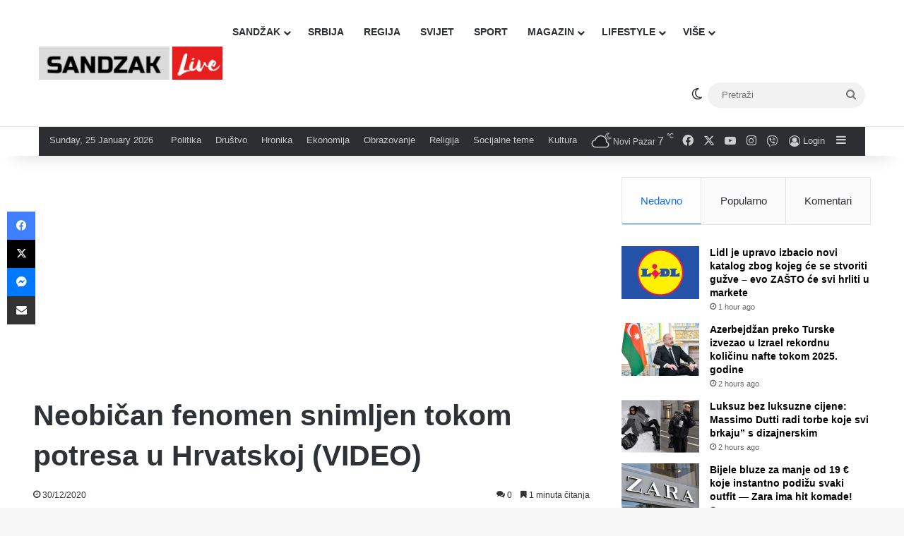

--- FILE ---
content_type: text/html; charset=UTF-8
request_url: https://sandzaklive.rs/regija/drustvo-regija/neobican-fenomen-snimljen-tokom-potresa-u-hrvatskoj-video/
body_size: 29993
content:
<!DOCTYPE html>
<html lang="en-US" class="" data-skin="light" prefix="og: http://ogp.me/ns#">
<head>
	<meta charset="UTF-8" />
	<link rel="profile" href="https://gmpg.org/xfn/11" />
	<title>Neobičan fenomen snimljen tokom potresa u Hrvatskoj (VIDEO) &#8211; Sandzaklive.rs</title>
<meta name='robots' content='max-image-preview:large' />
<link rel='dns-prefetch' href='//stats.wp.com' />
<link rel='preconnect' href='//i0.wp.com' />
<link rel='preconnect' href='//c0.wp.com' />
<link rel="alternate" type="application/rss+xml" title="Sandzaklive.rs &raquo; Feed" href="https://sandzaklive.rs/feed/" />
<link rel="alternate" type="application/rss+xml" title="Sandzaklive.rs &raquo; Comments Feed" href="https://sandzaklive.rs/comments/feed/" />
		<script type="text/javascript">
			try {
				if( 'undefined' != typeof localStorage ){
					var tieSkin = localStorage.getItem('tie-skin');
				}

				
				var html = document.getElementsByTagName('html')[0].classList,
						htmlSkin = 'light';

				if( html.contains('dark-skin') ){
					htmlSkin = 'dark';
				}

				if( tieSkin != null && tieSkin != htmlSkin ){
					html.add('tie-skin-inverted');
					var tieSkinInverted = true;
				}

				if( tieSkin == 'dark' ){
					html.add('dark-skin');
				}
				else if( tieSkin == 'light' ){
					html.remove( 'dark-skin' );
				}
				
			} catch(e) { console.log( e ) }

		</script>
		<link rel="alternate" type="application/rss+xml" title="Sandzaklive.rs &raquo; Neobičan fenomen snimljen tokom potresa u Hrvatskoj (VIDEO) Comments Feed" href="https://sandzaklive.rs/regija/drustvo-regija/neobican-fenomen-snimljen-tokom-potresa-u-hrvatskoj-video/feed/" />

		<style type="text/css">
			:root{				
			--tie-preset-gradient-1: linear-gradient(135deg, rgba(6, 147, 227, 1) 0%, rgb(155, 81, 224) 100%);
			--tie-preset-gradient-2: linear-gradient(135deg, rgb(122, 220, 180) 0%, rgb(0, 208, 130) 100%);
			--tie-preset-gradient-3: linear-gradient(135deg, rgba(252, 185, 0, 1) 0%, rgba(255, 105, 0, 1) 100%);
			--tie-preset-gradient-4: linear-gradient(135deg, rgba(255, 105, 0, 1) 0%, rgb(207, 46, 46) 100%);
			--tie-preset-gradient-5: linear-gradient(135deg, rgb(238, 238, 238) 0%, rgb(169, 184, 195) 100%);
			--tie-preset-gradient-6: linear-gradient(135deg, rgb(74, 234, 220) 0%, rgb(151, 120, 209) 20%, rgb(207, 42, 186) 40%, rgb(238, 44, 130) 60%, rgb(251, 105, 98) 80%, rgb(254, 248, 76) 100%);
			--tie-preset-gradient-7: linear-gradient(135deg, rgb(255, 206, 236) 0%, rgb(152, 150, 240) 100%);
			--tie-preset-gradient-8: linear-gradient(135deg, rgb(254, 205, 165) 0%, rgb(254, 45, 45) 50%, rgb(107, 0, 62) 100%);
			--tie-preset-gradient-9: linear-gradient(135deg, rgb(255, 203, 112) 0%, rgb(199, 81, 192) 50%, rgb(65, 88, 208) 100%);
			--tie-preset-gradient-10: linear-gradient(135deg, rgb(255, 245, 203) 0%, rgb(182, 227, 212) 50%, rgb(51, 167, 181) 100%);
			--tie-preset-gradient-11: linear-gradient(135deg, rgb(202, 248, 128) 0%, rgb(113, 206, 126) 100%);
			--tie-preset-gradient-12: linear-gradient(135deg, rgb(2, 3, 129) 0%, rgb(40, 116, 252) 100%);
			--tie-preset-gradient-13: linear-gradient(135deg, #4D34FA, #ad34fa);
			--tie-preset-gradient-14: linear-gradient(135deg, #0057FF, #31B5FF);
			--tie-preset-gradient-15: linear-gradient(135deg, #FF007A, #FF81BD);
			--tie-preset-gradient-16: linear-gradient(135deg, #14111E, #4B4462);
			--tie-preset-gradient-17: linear-gradient(135deg, #F32758, #FFC581);

			
					--main-nav-background: #FFFFFF;
					--main-nav-secondry-background: rgba(0,0,0,0.03);
					--main-nav-primary-color: #0088ff;
					--main-nav-contrast-primary-color: #FFFFFF;
					--main-nav-text-color: #2c2f34;
					--main-nav-secondry-text-color: rgba(0,0,0,0.5);
					--main-nav-main-border-color: rgba(0,0,0,0.1);
					--main-nav-secondry-border-color: rgba(0,0,0,0.08);
				
			}
		</style>
	<link rel="alternate" title="oEmbed (JSON)" type="application/json+oembed" href="https://sandzaklive.rs/wp-json/oembed/1.0/embed?url=https%3A%2F%2Fsandzaklive.rs%2Fregija%2Fdrustvo-regija%2Fneobican-fenomen-snimljen-tokom-potresa-u-hrvatskoj-video%2F" />
<link rel="alternate" title="oEmbed (XML)" type="text/xml+oembed" href="https://sandzaklive.rs/wp-json/oembed/1.0/embed?url=https%3A%2F%2Fsandzaklive.rs%2Fregija%2Fdrustvo-regija%2Fneobican-fenomen-snimljen-tokom-potresa-u-hrvatskoj-video%2F&#038;format=xml" />

<meta property="og:title" content="Neobičan fenomen snimljen tokom potresa u Hrvatskoj (VIDEO) - Sandzaklive.rs" />
<meta property="og:type" content="article" />
<meta property="og:description" content="Neobičan fenomen u kom se zemlja rascijepila, a tlo postalo tečno, snimljen je tokom zemljotresa u H" />
<meta property="og:url" content="https://sandzaklive.rs/regija/drustvo-regija/neobican-fenomen-snimljen-tokom-potresa-u-hrvatskoj-video/" />
<meta property="og:site_name" content="Sandzaklive.rs" />
<meta property="og:image" content="https://i0.wp.com/sandzaklive.rs/wp-content/uploads/2020/12/fenomen-tlo-hrvatska-696x469.jpg?fit=696%2C469&#038;ssl=1" />
<meta name="viewport" content="width=device-width, initial-scale=1.0" /><style id='wp-img-auto-sizes-contain-inline-css' type='text/css'>
img:is([sizes=auto i],[sizes^="auto," i]){contain-intrinsic-size:3000px 1500px}
/*# sourceURL=wp-img-auto-sizes-contain-inline-css */
</style>
<style id='wp-emoji-styles-inline-css' type='text/css'>

	img.wp-smiley, img.emoji {
		display: inline !important;
		border: none !important;
		box-shadow: none !important;
		height: 1em !important;
		width: 1em !important;
		margin: 0 0.07em !important;
		vertical-align: -0.1em !important;
		background: none !important;
		padding: 0 !important;
	}
/*# sourceURL=wp-emoji-styles-inline-css */
</style>
<style id='wp-block-library-inline-css' type='text/css'>
:root{--wp-block-synced-color:#7a00df;--wp-block-synced-color--rgb:122,0,223;--wp-bound-block-color:var(--wp-block-synced-color);--wp-editor-canvas-background:#ddd;--wp-admin-theme-color:#007cba;--wp-admin-theme-color--rgb:0,124,186;--wp-admin-theme-color-darker-10:#006ba1;--wp-admin-theme-color-darker-10--rgb:0,107,160.5;--wp-admin-theme-color-darker-20:#005a87;--wp-admin-theme-color-darker-20--rgb:0,90,135;--wp-admin-border-width-focus:2px}@media (min-resolution:192dpi){:root{--wp-admin-border-width-focus:1.5px}}.wp-element-button{cursor:pointer}:root .has-very-light-gray-background-color{background-color:#eee}:root .has-very-dark-gray-background-color{background-color:#313131}:root .has-very-light-gray-color{color:#eee}:root .has-very-dark-gray-color{color:#313131}:root .has-vivid-green-cyan-to-vivid-cyan-blue-gradient-background{background:linear-gradient(135deg,#00d084,#0693e3)}:root .has-purple-crush-gradient-background{background:linear-gradient(135deg,#34e2e4,#4721fb 50%,#ab1dfe)}:root .has-hazy-dawn-gradient-background{background:linear-gradient(135deg,#faaca8,#dad0ec)}:root .has-subdued-olive-gradient-background{background:linear-gradient(135deg,#fafae1,#67a671)}:root .has-atomic-cream-gradient-background{background:linear-gradient(135deg,#fdd79a,#004a59)}:root .has-nightshade-gradient-background{background:linear-gradient(135deg,#330968,#31cdcf)}:root .has-midnight-gradient-background{background:linear-gradient(135deg,#020381,#2874fc)}:root{--wp--preset--font-size--normal:16px;--wp--preset--font-size--huge:42px}.has-regular-font-size{font-size:1em}.has-larger-font-size{font-size:2.625em}.has-normal-font-size{font-size:var(--wp--preset--font-size--normal)}.has-huge-font-size{font-size:var(--wp--preset--font-size--huge)}.has-text-align-center{text-align:center}.has-text-align-left{text-align:left}.has-text-align-right{text-align:right}.has-fit-text{white-space:nowrap!important}#end-resizable-editor-section{display:none}.aligncenter{clear:both}.items-justified-left{justify-content:flex-start}.items-justified-center{justify-content:center}.items-justified-right{justify-content:flex-end}.items-justified-space-between{justify-content:space-between}.screen-reader-text{border:0;clip-path:inset(50%);height:1px;margin:-1px;overflow:hidden;padding:0;position:absolute;width:1px;word-wrap:normal!important}.screen-reader-text:focus{background-color:#ddd;clip-path:none;color:#444;display:block;font-size:1em;height:auto;left:5px;line-height:normal;padding:15px 23px 14px;text-decoration:none;top:5px;width:auto;z-index:100000}html :where(.has-border-color){border-style:solid}html :where([style*=border-top-color]){border-top-style:solid}html :where([style*=border-right-color]){border-right-style:solid}html :where([style*=border-bottom-color]){border-bottom-style:solid}html :where([style*=border-left-color]){border-left-style:solid}html :where([style*=border-width]){border-style:solid}html :where([style*=border-top-width]){border-top-style:solid}html :where([style*=border-right-width]){border-right-style:solid}html :where([style*=border-bottom-width]){border-bottom-style:solid}html :where([style*=border-left-width]){border-left-style:solid}html :where(img[class*=wp-image-]){height:auto;max-width:100%}:where(figure){margin:0 0 1em}html :where(.is-position-sticky){--wp-admin--admin-bar--position-offset:var(--wp-admin--admin-bar--height,0px)}@media screen and (max-width:600px){html :where(.is-position-sticky){--wp-admin--admin-bar--position-offset:0px}}

/*# sourceURL=wp-block-library-inline-css */
</style><style id='global-styles-inline-css' type='text/css'>
:root{--wp--preset--aspect-ratio--square: 1;--wp--preset--aspect-ratio--4-3: 4/3;--wp--preset--aspect-ratio--3-4: 3/4;--wp--preset--aspect-ratio--3-2: 3/2;--wp--preset--aspect-ratio--2-3: 2/3;--wp--preset--aspect-ratio--16-9: 16/9;--wp--preset--aspect-ratio--9-16: 9/16;--wp--preset--color--black: #000000;--wp--preset--color--cyan-bluish-gray: #abb8c3;--wp--preset--color--white: #ffffff;--wp--preset--color--pale-pink: #f78da7;--wp--preset--color--vivid-red: #cf2e2e;--wp--preset--color--luminous-vivid-orange: #ff6900;--wp--preset--color--luminous-vivid-amber: #fcb900;--wp--preset--color--light-green-cyan: #7bdcb5;--wp--preset--color--vivid-green-cyan: #00d084;--wp--preset--color--pale-cyan-blue: #8ed1fc;--wp--preset--color--vivid-cyan-blue: #0693e3;--wp--preset--color--vivid-purple: #9b51e0;--wp--preset--color--global-color: #0088ff;--wp--preset--gradient--vivid-cyan-blue-to-vivid-purple: linear-gradient(135deg,rgb(6,147,227) 0%,rgb(155,81,224) 100%);--wp--preset--gradient--light-green-cyan-to-vivid-green-cyan: linear-gradient(135deg,rgb(122,220,180) 0%,rgb(0,208,130) 100%);--wp--preset--gradient--luminous-vivid-amber-to-luminous-vivid-orange: linear-gradient(135deg,rgb(252,185,0) 0%,rgb(255,105,0) 100%);--wp--preset--gradient--luminous-vivid-orange-to-vivid-red: linear-gradient(135deg,rgb(255,105,0) 0%,rgb(207,46,46) 100%);--wp--preset--gradient--very-light-gray-to-cyan-bluish-gray: linear-gradient(135deg,rgb(238,238,238) 0%,rgb(169,184,195) 100%);--wp--preset--gradient--cool-to-warm-spectrum: linear-gradient(135deg,rgb(74,234,220) 0%,rgb(151,120,209) 20%,rgb(207,42,186) 40%,rgb(238,44,130) 60%,rgb(251,105,98) 80%,rgb(254,248,76) 100%);--wp--preset--gradient--blush-light-purple: linear-gradient(135deg,rgb(255,206,236) 0%,rgb(152,150,240) 100%);--wp--preset--gradient--blush-bordeaux: linear-gradient(135deg,rgb(254,205,165) 0%,rgb(254,45,45) 50%,rgb(107,0,62) 100%);--wp--preset--gradient--luminous-dusk: linear-gradient(135deg,rgb(255,203,112) 0%,rgb(199,81,192) 50%,rgb(65,88,208) 100%);--wp--preset--gradient--pale-ocean: linear-gradient(135deg,rgb(255,245,203) 0%,rgb(182,227,212) 50%,rgb(51,167,181) 100%);--wp--preset--gradient--electric-grass: linear-gradient(135deg,rgb(202,248,128) 0%,rgb(113,206,126) 100%);--wp--preset--gradient--midnight: linear-gradient(135deg,rgb(2,3,129) 0%,rgb(40,116,252) 100%);--wp--preset--font-size--small: 13px;--wp--preset--font-size--medium: 20px;--wp--preset--font-size--large: 36px;--wp--preset--font-size--x-large: 42px;--wp--preset--spacing--20: 0.44rem;--wp--preset--spacing--30: 0.67rem;--wp--preset--spacing--40: 1rem;--wp--preset--spacing--50: 1.5rem;--wp--preset--spacing--60: 2.25rem;--wp--preset--spacing--70: 3.38rem;--wp--preset--spacing--80: 5.06rem;--wp--preset--shadow--natural: 6px 6px 9px rgba(0, 0, 0, 0.2);--wp--preset--shadow--deep: 12px 12px 50px rgba(0, 0, 0, 0.4);--wp--preset--shadow--sharp: 6px 6px 0px rgba(0, 0, 0, 0.2);--wp--preset--shadow--outlined: 6px 6px 0px -3px rgb(255, 255, 255), 6px 6px rgb(0, 0, 0);--wp--preset--shadow--crisp: 6px 6px 0px rgb(0, 0, 0);}:where(.is-layout-flex){gap: 0.5em;}:where(.is-layout-grid){gap: 0.5em;}body .is-layout-flex{display: flex;}.is-layout-flex{flex-wrap: wrap;align-items: center;}.is-layout-flex > :is(*, div){margin: 0;}body .is-layout-grid{display: grid;}.is-layout-grid > :is(*, div){margin: 0;}:where(.wp-block-columns.is-layout-flex){gap: 2em;}:where(.wp-block-columns.is-layout-grid){gap: 2em;}:where(.wp-block-post-template.is-layout-flex){gap: 1.25em;}:where(.wp-block-post-template.is-layout-grid){gap: 1.25em;}.has-black-color{color: var(--wp--preset--color--black) !important;}.has-cyan-bluish-gray-color{color: var(--wp--preset--color--cyan-bluish-gray) !important;}.has-white-color{color: var(--wp--preset--color--white) !important;}.has-pale-pink-color{color: var(--wp--preset--color--pale-pink) !important;}.has-vivid-red-color{color: var(--wp--preset--color--vivid-red) !important;}.has-luminous-vivid-orange-color{color: var(--wp--preset--color--luminous-vivid-orange) !important;}.has-luminous-vivid-amber-color{color: var(--wp--preset--color--luminous-vivid-amber) !important;}.has-light-green-cyan-color{color: var(--wp--preset--color--light-green-cyan) !important;}.has-vivid-green-cyan-color{color: var(--wp--preset--color--vivid-green-cyan) !important;}.has-pale-cyan-blue-color{color: var(--wp--preset--color--pale-cyan-blue) !important;}.has-vivid-cyan-blue-color{color: var(--wp--preset--color--vivid-cyan-blue) !important;}.has-vivid-purple-color{color: var(--wp--preset--color--vivid-purple) !important;}.has-black-background-color{background-color: var(--wp--preset--color--black) !important;}.has-cyan-bluish-gray-background-color{background-color: var(--wp--preset--color--cyan-bluish-gray) !important;}.has-white-background-color{background-color: var(--wp--preset--color--white) !important;}.has-pale-pink-background-color{background-color: var(--wp--preset--color--pale-pink) !important;}.has-vivid-red-background-color{background-color: var(--wp--preset--color--vivid-red) !important;}.has-luminous-vivid-orange-background-color{background-color: var(--wp--preset--color--luminous-vivid-orange) !important;}.has-luminous-vivid-amber-background-color{background-color: var(--wp--preset--color--luminous-vivid-amber) !important;}.has-light-green-cyan-background-color{background-color: var(--wp--preset--color--light-green-cyan) !important;}.has-vivid-green-cyan-background-color{background-color: var(--wp--preset--color--vivid-green-cyan) !important;}.has-pale-cyan-blue-background-color{background-color: var(--wp--preset--color--pale-cyan-blue) !important;}.has-vivid-cyan-blue-background-color{background-color: var(--wp--preset--color--vivid-cyan-blue) !important;}.has-vivid-purple-background-color{background-color: var(--wp--preset--color--vivid-purple) !important;}.has-black-border-color{border-color: var(--wp--preset--color--black) !important;}.has-cyan-bluish-gray-border-color{border-color: var(--wp--preset--color--cyan-bluish-gray) !important;}.has-white-border-color{border-color: var(--wp--preset--color--white) !important;}.has-pale-pink-border-color{border-color: var(--wp--preset--color--pale-pink) !important;}.has-vivid-red-border-color{border-color: var(--wp--preset--color--vivid-red) !important;}.has-luminous-vivid-orange-border-color{border-color: var(--wp--preset--color--luminous-vivid-orange) !important;}.has-luminous-vivid-amber-border-color{border-color: var(--wp--preset--color--luminous-vivid-amber) !important;}.has-light-green-cyan-border-color{border-color: var(--wp--preset--color--light-green-cyan) !important;}.has-vivid-green-cyan-border-color{border-color: var(--wp--preset--color--vivid-green-cyan) !important;}.has-pale-cyan-blue-border-color{border-color: var(--wp--preset--color--pale-cyan-blue) !important;}.has-vivid-cyan-blue-border-color{border-color: var(--wp--preset--color--vivid-cyan-blue) !important;}.has-vivid-purple-border-color{border-color: var(--wp--preset--color--vivid-purple) !important;}.has-vivid-cyan-blue-to-vivid-purple-gradient-background{background: var(--wp--preset--gradient--vivid-cyan-blue-to-vivid-purple) !important;}.has-light-green-cyan-to-vivid-green-cyan-gradient-background{background: var(--wp--preset--gradient--light-green-cyan-to-vivid-green-cyan) !important;}.has-luminous-vivid-amber-to-luminous-vivid-orange-gradient-background{background: var(--wp--preset--gradient--luminous-vivid-amber-to-luminous-vivid-orange) !important;}.has-luminous-vivid-orange-to-vivid-red-gradient-background{background: var(--wp--preset--gradient--luminous-vivid-orange-to-vivid-red) !important;}.has-very-light-gray-to-cyan-bluish-gray-gradient-background{background: var(--wp--preset--gradient--very-light-gray-to-cyan-bluish-gray) !important;}.has-cool-to-warm-spectrum-gradient-background{background: var(--wp--preset--gradient--cool-to-warm-spectrum) !important;}.has-blush-light-purple-gradient-background{background: var(--wp--preset--gradient--blush-light-purple) !important;}.has-blush-bordeaux-gradient-background{background: var(--wp--preset--gradient--blush-bordeaux) !important;}.has-luminous-dusk-gradient-background{background: var(--wp--preset--gradient--luminous-dusk) !important;}.has-pale-ocean-gradient-background{background: var(--wp--preset--gradient--pale-ocean) !important;}.has-electric-grass-gradient-background{background: var(--wp--preset--gradient--electric-grass) !important;}.has-midnight-gradient-background{background: var(--wp--preset--gradient--midnight) !important;}.has-small-font-size{font-size: var(--wp--preset--font-size--small) !important;}.has-medium-font-size{font-size: var(--wp--preset--font-size--medium) !important;}.has-large-font-size{font-size: var(--wp--preset--font-size--large) !important;}.has-x-large-font-size{font-size: var(--wp--preset--font-size--x-large) !important;}
/*# sourceURL=global-styles-inline-css */
</style>

<style id='classic-theme-styles-inline-css' type='text/css'>
/*! This file is auto-generated */
.wp-block-button__link{color:#fff;background-color:#32373c;border-radius:9999px;box-shadow:none;text-decoration:none;padding:calc(.667em + 2px) calc(1.333em + 2px);font-size:1.125em}.wp-block-file__button{background:#32373c;color:#fff;text-decoration:none}
/*# sourceURL=/wp-includes/css/classic-themes.min.css */
</style>
<link rel='stylesheet' id='tie-css-base-css' href='https://sandzaklive.rs/wp-content/themes/jannah/assets/css/base.min.css?ver=7.6.4' type='text/css' media='all' />
<link rel='stylesheet' id='tie-css-styles-css' href='https://sandzaklive.rs/wp-content/themes/jannah/assets/css/style.min.css?ver=7.6.4' type='text/css' media='all' />
<link rel='stylesheet' id='tie-css-widgets-css' href='https://sandzaklive.rs/wp-content/themes/jannah/assets/css/widgets.min.css?ver=7.6.4' type='text/css' media='all' />
<link rel='stylesheet' id='tie-css-helpers-css' href='https://sandzaklive.rs/wp-content/themes/jannah/assets/css/helpers.min.css?ver=7.6.4' type='text/css' media='all' />
<link rel='stylesheet' id='tie-fontawesome5-css' href='https://sandzaklive.rs/wp-content/themes/jannah/assets/css/fontawesome.css?ver=7.6.4' type='text/css' media='all' />
<link rel='stylesheet' id='tie-css-ilightbox-css' href='https://sandzaklive.rs/wp-content/themes/jannah/assets/ilightbox/dark-skin/skin.css?ver=7.6.4' type='text/css' media='all' />
<link rel='stylesheet' id='tie-css-shortcodes-css' href='https://sandzaklive.rs/wp-content/themes/jannah/assets/css/plugins/shortcodes.min.css?ver=7.6.4' type='text/css' media='all' />
<link rel='stylesheet' id='tie-css-single-css' href='https://sandzaklive.rs/wp-content/themes/jannah/assets/css/single.min.css?ver=7.6.4' type='text/css' media='all' />
<link rel='stylesheet' id='tie-css-print-css' href='https://sandzaklive.rs/wp-content/themes/jannah/assets/css/print.css?ver=7.6.4' type='text/css' media='print' />
<style id='tie-css-print-inline-css' type='text/css'>
#main-nav .main-menu > ul > li > a{text-transform: uppercase;}#tie-wrapper .mag-box.big-post-left-box li:not(:first-child) .post-title,#tie-wrapper .mag-box.big-post-top-box li:not(:first-child) .post-title,#tie-wrapper .mag-box.half-box li:not(:first-child) .post-title,#tie-wrapper .mag-box.big-thumb-left-box li:not(:first-child) .post-title,#tie-wrapper .mag-box.scrolling-box .slide .post-title,#tie-wrapper .mag-box.miscellaneous-box li:not(:first-child) .post-title{font-size: 15px;}@media (min-width: 768px){#tie-wrapper .boxed-slider-three-slides-wrapper .slide .thumb-title,#tie-wrapper .tie-slider-10 .slide .grid-item:nth-child(n+2) .thumb-title,#tie-wrapper .tie-slider-17 .slide .grid-item:nth-child(n+2) .thumb-title,#tie-wrapper .tie-slider-14 .slide .grid-item:nth-child(n+2) .thumb-title,#tie-wrapper .tie-slider-13 .slide .grid-item:nth-child(n+2) .thumb-title,#tie-wrapper .tie-slider-16 .slide .grid-item:nth-child(n+2) .thumb-title,#tie-wrapper .tie-slider-12 .grid-item:nth-child(n) .thumb-overlay .thumb-title,#tie-wrapper .main-slider.tie-slider-11 .thumb-overlay .thumb-title,#tie-wrapper .tie-slider-15 .thumb-overlay .thumb-title,#tie-wrapper .tie-slider-7 .slide .thumb-title{font-size: 18px;}}#tie-container a.post-title:hover,#tie-container .post-title a:hover,#tie-container .thumb-overlay .thumb-title a:hover{background-size: 100% 2px;text-decoration: none !important;}a.post-title,.post-title a{background-image: linear-gradient(to bottom,#000 0%,#000 98%);background-size: 0 1px;background-repeat: no-repeat;background-position: left 100%;color: #000;}.dark-skin a.post-title,.dark-skin .post-title a{color: #fff;background-image: linear-gradient(to bottom,#fff 0%,#fff 98%);}#header-notification-bar{background: var( --tie-preset-gradient-13 );}#header-notification-bar{--tie-buttons-color: #FFFFFF;--tie-buttons-border-color: #FFFFFF;--tie-buttons-hover-color: #e1e1e1;--tie-buttons-hover-text: #000000;}#header-notification-bar{--tie-buttons-text: #000000;}#background-stream-cover{background-image: url(https://abcd.kofer.ba/wp-content/uploads/2020/12/9.jpg);background-repeat: no-repeat;background-size: initial; background-attachment: fixed;background-position: center top;}.social-icons-item .custom-link-1-social-icon{background-color: #9b59b6 !important;}.social-icons-item .custom-link-1-social-icon span{color: #9b59b6;}.tie-cat-2,.tie-cat-item-2 > span{background-color:#e67e22 !important;color:#FFFFFF !important;}.tie-cat-2:after{border-top-color:#e67e22 !important;}.tie-cat-2:hover{background-color:#c86004 !important;}.tie-cat-2:hover:after{border-top-color:#c86004 !important;}.tie-cat-10,.tie-cat-item-10 > span{background-color:#2ecc71 !important;color:#FFFFFF !important;}.tie-cat-10:after{border-top-color:#2ecc71 !important;}.tie-cat-10:hover{background-color:#10ae53 !important;}.tie-cat-10:hover:after{border-top-color:#10ae53 !important;}.tie-cat-13,.tie-cat-item-13 > span{background-color:#9b59b6 !important;color:#FFFFFF !important;}.tie-cat-13:after{border-top-color:#9b59b6 !important;}.tie-cat-13:hover{background-color:#7d3b98 !important;}.tie-cat-13:hover:after{border-top-color:#7d3b98 !important;}.tie-cat-15,.tie-cat-item-15 > span{background-color:#34495e !important;color:#FFFFFF !important;}.tie-cat-15:after{border-top-color:#34495e !important;}.tie-cat-15:hover{background-color:#162b40 !important;}.tie-cat-15:hover:after{border-top-color:#162b40 !important;}.tie-cat-18,.tie-cat-item-18 > span{background-color:#795548 !important;color:#FFFFFF !important;}.tie-cat-18:after{border-top-color:#795548 !important;}.tie-cat-18:hover{background-color:#5b372a !important;}.tie-cat-18:hover:after{border-top-color:#5b372a !important;}.tie-cat-19,.tie-cat-item-19 > span{background-color:#4CAF50 !important;color:#FFFFFF !important;}.tie-cat-19:after{border-top-color:#4CAF50 !important;}.tie-cat-19:hover{background-color:#2e9132 !important;}.tie-cat-19:hover:after{border-top-color:#2e9132 !important;}@media (max-width: 1250px){.share-buttons-sticky{display: none;}}.side-aside #mobile-menu li a,.side-aside #mobile-menu .mobile-arrows,.side-aside #mobile-search .search-field{color: #ffffff;}#mobile-search .search-field::-moz-placeholder {color: #ffffff;}#mobile-search .search-field:-moz-placeholder {color: #ffffff;}#mobile-search .search-field:-ms-input-placeholder {color: #ffffff;}#mobile-search .search-field::-webkit-input-placeholder {color: #ffffff;}@media (max-width: 991px){.tie-btn-close span{color: #ffffff;}}.side-aside.dark-skin a.remove:not(:hover)::before,#mobile-social-icons .social-icons-item a:not(:hover) span{color: #2b75ad!important;}@media (max-width: 670px) { .big-post-left-box .posts-items li:nth-child(n+2) .post-thumb img{ max-width: 139px; }}@media screen and (max-width: 768px) {#tie-block_3032{display: none;}}@media screen and (max-width: 1024px) and (min-width: 768px) {#tie-block_3032{display: none;}}@media screen and (max-width: 768px) {#tie-block_1354{display: none;}}@media screen and (max-width: 1024px) and (min-width: 768px) {#tie-block_1354{display: none;}}@media screen and (min-width: 1127px) {#tie-block_1127{display: none;}}@media (max-width: 580px) { .wide-post-box .posts-items li .post-thumb { -webkit-flex: 1 0 40% !important; -ms-flex: 1 0 40% !important; flex: 1 0 40% !important; width: 40% !important; max-width: 40% !important; margin: 0 0 10px 0 !important; margin-right: 3.55% !important; } .wide-post-box .posts-items li .post-title{ font-size: 14px !important; } .wide-post-box .posts-items li { -webkit-flex-direction: row; -ms-flex-direction: row; flex-direction: row; }}@media (max-width: 580px) {.wide-post-box .posts-items li .post-excerpt{display: none;}}body { background: #F7F7F7; color: #2c2f34; font-family: -apple-system,BlinkMacSystemFont,"Segoe UI",Roboto,Oxygen,Oxygen-Sans,Ubuntu,Cantarell,"Helvetica Neue","Open Sans",Arial,sans-serif; font-size: 13px; line-height: 14px;}.tie-col-xs-1,.tie-col-sm-1,.tie-col-md-1,.tie-col-xs-2,.tie-col-sm-2,.tie-col-md-2,.tie-col-xs-3,.tie-col-sm-3,.tie-col-md-3,.tie-col-xs-4,.tie-col-sm-4,.tie-col-md-4,.tie-col-xs-5,.tie-col-sm-5,.tie-col-md-5,.tie-col-xs-6,.tie-col-sm-6,.tie-col-md-6,.tie-col-xs-7,.tie-col-sm-7,.tie-col-md-7,.tie-col-xs-8,.tie-col-sm-8,.tie-col-md-8,.tie-col-xs-9,.tie-col-sm-9,.tie-col-md-9,.tie-col-xs-10,.tie-col-sm-10,.tie-col-md-10,.tie-col-xs-11,.tie-col-sm-11,.tie-col-md-11,.tie-col-xs-12,.tie-col-sm-12,.tie-col-md-12 { position: relative; min-height: 1px; padding-left: 7px; padding-right: 7px;}.mag-box li:not(:first-child) .post-details { padding-left: 15px;}
/*# sourceURL=tie-css-print-inline-css */
</style>
<script type="text/javascript" src="https://c0.wp.com/c/6.9/wp-includes/js/jquery/jquery.min.js" id="jquery-core-js"></script>
<script type="text/javascript" src="https://c0.wp.com/c/6.9/wp-includes/js/jquery/jquery-migrate.min.js" id="jquery-migrate-js"></script>
<link rel="https://api.w.org/" href="https://sandzaklive.rs/wp-json/" /><link rel="alternate" title="JSON" type="application/json" href="https://sandzaklive.rs/wp-json/wp/v2/posts/21442" /><link rel="EditURI" type="application/rsd+xml" title="RSD" href="https://sandzaklive.rs/xmlrpc.php?rsd" />
<meta name="generator" content="WordPress 6.9" />
<link rel="canonical" href="https://sandzaklive.rs/regija/drustvo-regija/neobican-fenomen-snimljen-tokom-potresa-u-hrvatskoj-video/" />
<link rel='shortlink' href='https://sandzaklive.rs/?p=21442' />
	<style>img#wpstats{display:none}</style>
		 <meta name="description" content="Neobičan fenomen u kom se zemlja rascijepila, a tlo postalo tečno, snimljen je tokom zemljotresa u Hrvatskoj. {module Oglas 1 - 2020} Razoran zemljotr" /><meta http-equiv="X-UA-Compatible" content="IE=edge"><!-- Global site tag (gtag.js) - Google Analytics -->
<script async src="https://www.googletagmanager.com/gtag/js?id=UA-114411820-1"></script>
<script>
  window.dataLayer = window.dataLayer || [];
  function gtag(){dataLayer.push(arguments);}
  gtag('js', new Date());

  gtag('config', 'UA-114411820-1');
</script>



<script async src="//pagead2.googlesyndication.com/pagead/js/adsbygoogle.js"></script>
<script>
     (adsbygoogle = window.adsbygoogle || []).push({
          google_ad_client: "ca-pub-5196514688049029",
          enable_page_level_ads: true
     });
</script>



<script src="https://cdn.onesignal.com/sdks/OneSignalSDK.js" async=""></script>
<script>
  var OneSignal = window.OneSignal || [];
  OneSignal.push(function() {
    OneSignal.init({
      appId: "acb9c588-6c1b-41c5-b583-713d7b9f66fd",
    });
  });
</script>


<script async custom-element="amp-auto-ads"
        src="https://cdn.ampproject.org/v0/amp-auto-ads-0.1.js">
</script>





<script src="https://jsc.mgid.com/site/911161.js" async></script><link rel="icon" href="https://i0.wp.com/sandzaklive.rs/wp-content/uploads/2020/12/cropped-fa.png?fit=32%2C32&#038;ssl=1" sizes="32x32" />
<link rel="icon" href="https://i0.wp.com/sandzaklive.rs/wp-content/uploads/2020/12/cropped-fa.png?fit=192%2C192&#038;ssl=1" sizes="192x192" />
<link rel="apple-touch-icon" href="https://i0.wp.com/sandzaklive.rs/wp-content/uploads/2020/12/cropped-fa.png?fit=180%2C180&#038;ssl=1" />
<meta name="msapplication-TileImage" content="https://i0.wp.com/sandzaklive.rs/wp-content/uploads/2020/12/cropped-fa.png?fit=270%2C270&#038;ssl=1" />
</head>

<body id="tie-body" class="wp-singular post-template-default single single-post postid-21442 single-format-standard wp-theme-jannah wrapper-has-shadow block-head-1 magazine2 is-thumb-overlay-disabled is-desktop is-header-layout-4 sidebar-right has-sidebar post-layout-1 narrow-title-narrow-media has-mobile-share hide_breaking_news hide_share_post_top hide_share_post_bottom hide_sidebars">

<amp-auto-ads type="adsense"
        data-ad-client="ca-pub-5196514688049029">
</amp-auto-ads>


<div class="background-overlay">

	<div id="tie-container" class="site tie-container">

		
		<div id="tie-wrapper">
			
<header id="theme-header" class="theme-header header-layout-4 header-layout-1 main-nav-light main-nav-default-light main-nav-below no-stream-item top-nav-active top-nav-dark top-nav-default-dark top-nav-boxed top-nav-below top-nav-below-main-nav has-shadow has-normal-width-logo mobile-header-centered">
	
<div class="main-nav-wrapper">
	<nav id="main-nav" data-skin="search-in-main-nav" class="main-nav header-nav live-search-parent menu-style-default menu-style-solid-bg" style="line-height:89px" aria-label="Primary Navigation">
		<div class="container">

			<div class="main-menu-wrapper">

				<div id="mobile-header-components-area_1" class="mobile-header-components"><ul class="components"><li class="mobile-component_menu custom-menu-link"><a href="#" id="mobile-menu-icon" class=""><span class="tie-mobile-menu-icon nav-icon is-layout-1"></span><span class="screen-reader-text">Meni</span></a></li></ul></div>
						<div class="header-layout-1-logo" style="width:260px">
							
		<div id="logo" class="image-logo" >

			
			<a title="Sandzaklive.rs" href="https://sandzaklive.rs/">
				
				<picture class="tie-logo-default tie-logo-picture">
					
					<source class="tie-logo-source-default tie-logo-source" srcset="https://sandzaklive.rs/wp-content/uploads/2020/12/logo4.png">
					<img class="tie-logo-img-default tie-logo-img" src="https://sandzaklive.rs/wp-content/uploads/2020/12/logo4.png" alt="Sandzaklive.rs" width="260" height="49" style="max-height:49px !important; width: auto;" />
				</picture>
						</a>

			
		</div><!-- #logo /-->

								</div>

						<div id="mobile-header-components-area_2" class="mobile-header-components"><ul class="components"><li class="mobile-component_search custom-menu-link">
				<a href="#" class="tie-search-trigger-mobile">
					<span class="tie-icon-search tie-search-icon" aria-hidden="true"></span>
					<span class="screen-reader-text">Pretraži</span>
				</a>
			</li> <li class="mobile-component_skin custom-menu-link">
				<a href="#" class="change-skin" title="Switch skin">
					<span class="tie-icon-moon change-skin-icon" aria-hidden="true"></span>
					<span class="screen-reader-text">Switch skin</span>
				</a>
			</li> <li class="mobile-component_login custom-menu-link">
				<a href="#" class="lgoin-btn tie-popup-trigger">
					<span class="tie-icon-author" aria-hidden="true"></span>
					<span class="screen-reader-text">Log In</span>
				</a>
			</li></ul></div>
				<div id="menu-components-wrap">

					
					<div class="main-menu main-menu-wrap">
						<div id="main-nav-menu" class="main-menu header-menu"><ul id="menu-tielabs-main-menu" class="menu"><li id="menu-item-22123" class="menu-item menu-item-type-post_type menu-item-object-page menu-item-has-children menu-item-22123"><a href="https://sandzaklive.rs/sandzak/">Sandžak</a>
<ul class="sub-menu menu-sub-content">
	<li id="menu-item-1086" class="menu-item menu-item-type-taxonomy menu-item-object-category menu-item-1086"><a href="https://sandzaklive.rs/category/novi-pazar/">Novi Pazar</a></li>
	<li id="menu-item-1093" class="menu-item menu-item-type-taxonomy menu-item-object-category menu-item-1093"><a href="https://sandzaklive.rs/category/sjenica/">Sjenica</a></li>
	<li id="menu-item-1094" class="menu-item menu-item-type-taxonomy menu-item-object-category menu-item-1094"><a href="https://sandzaklive.rs/category/tutin/">Tutin</a></li>
	<li id="menu-item-1091" class="menu-item menu-item-type-taxonomy menu-item-object-category menu-item-1091"><a href="https://sandzaklive.rs/category/prijepolje/">Prijepolje</a></li>
	<li id="menu-item-1090" class="menu-item menu-item-type-taxonomy menu-item-object-category menu-item-1090"><a href="https://sandzaklive.rs/category/priboj/">Priboj</a></li>
	<li id="menu-item-1085" class="menu-item menu-item-type-taxonomy menu-item-object-category menu-item-1085"><a href="https://sandzaklive.rs/category/nova-varos/">Nova Varoš</a></li>
	<li id="menu-item-1083" class="menu-item menu-item-type-taxonomy menu-item-object-category menu-item-1083"><a href="https://sandzaklive.rs/category/bijelo-polje/">Bijelo Polje</a></li>
	<li id="menu-item-1092" class="menu-item menu-item-type-taxonomy menu-item-object-category menu-item-1092"><a href="https://sandzaklive.rs/category/rozaje/">Rožaje</a></li>
	<li id="menu-item-1089" class="menu-item menu-item-type-taxonomy menu-item-object-category menu-item-1089"><a href="https://sandzaklive.rs/category/pljevlja/">Pljevlja</a></li>
	<li id="menu-item-1082" class="menu-item menu-item-type-taxonomy menu-item-object-category menu-item-1082"><a href="https://sandzaklive.rs/category/berane/">Berane</a></li>
	<li id="menu-item-1088" class="menu-item menu-item-type-taxonomy menu-item-object-category menu-item-1088"><a href="https://sandzaklive.rs/category/plav/">Plav</a></li>
	<li id="menu-item-1084" class="menu-item menu-item-type-taxonomy menu-item-object-category menu-item-1084"><a href="https://sandzaklive.rs/category/gusinje/">Gusinje</a></li>
	<li id="menu-item-1087" class="menu-item menu-item-type-taxonomy menu-item-object-category menu-item-1087"><a href="https://sandzaklive.rs/category/petnjica/">Petnjica</a></li>
</ul>
</li>
<li id="menu-item-22094" class="menu-item menu-item-type-taxonomy menu-item-object-category menu-item-22094"><a href="https://sandzaklive.rs/category/srbija/">Srbija</a></li>
<li id="menu-item-22093" class="menu-item menu-item-type-taxonomy menu-item-object-category current-post-ancestor menu-item-22093"><a href="https://sandzaklive.rs/category/regija/">Regija</a></li>
<li id="menu-item-22092" class="menu-item menu-item-type-taxonomy menu-item-object-category menu-item-22092"><a href="https://sandzaklive.rs/category/svijet/">Svijet</a></li>
<li id="menu-item-22098" class="menu-item menu-item-type-post_type menu-item-object-page menu-item-22098"><a href="https://sandzaklive.rs/sport-2/">Sport</a></li>
<li id="menu-item-1097" class="menu-item menu-item-type-taxonomy menu-item-object-category menu-item-has-children menu-item-1097"><a href="https://sandzaklive.rs/category/magazin/">Magazin</a>
<ul class="sub-menu menu-sub-content">
	<li id="menu-item-22074" class="menu-item menu-item-type-taxonomy menu-item-object-category menu-item-22074"><a href="https://sandzaklive.rs/category/magazin/zanimljivosti-2/">Zanimljivosti</a></li>
	<li id="menu-item-131207" class="menu-item menu-item-type-taxonomy menu-item-object-category menu-item-131207"><a href="https://sandzaklive.rs/category/magazin/shopping/">Shopping</a></li>
	<li id="menu-item-1121" class="menu-item menu-item-type-taxonomy menu-item-object-category menu-item-1121"><a href="https://sandzaklive.rs/category/magazin/muzika/">Muzika</a></li>
	<li id="menu-item-1122" class="menu-item menu-item-type-taxonomy menu-item-object-category menu-item-1122"><a href="https://sandzaklive.rs/category/magazin/film/">Film</a></li>
</ul>
</li>
<li id="menu-item-1096" class="menu-item menu-item-type-taxonomy menu-item-object-category menu-item-has-children menu-item-1096"><a href="https://sandzaklive.rs/category/lifestyle/">Lifestyle</a>
<ul class="sub-menu menu-sub-content">
	<li id="menu-item-22079" class="menu-item menu-item-type-taxonomy menu-item-object-category menu-item-22079"><a href="https://sandzaklive.rs/category/lifestyle/zdravlje-2/">Zdravlje</a></li>
	<li id="menu-item-22076" class="menu-item menu-item-type-taxonomy menu-item-object-category menu-item-22076"><a href="https://sandzaklive.rs/category/lifestyle/gastro-2/">Gastro</a></li>
	<li id="menu-item-1128" class="menu-item menu-item-type-taxonomy menu-item-object-category menu-item-1128"><a href="https://sandzaklive.rs/category/lifestyle/ljubav/">Ljubav</a></li>
	<li id="menu-item-22078" class="menu-item menu-item-type-taxonomy menu-item-object-category menu-item-22078"><a href="https://sandzaklive.rs/category/lifestyle/ljubav/">Ljubav</a></li>
	<li id="menu-item-22077" class="menu-item menu-item-type-taxonomy menu-item-object-category menu-item-22077"><a href="https://sandzaklive.rs/category/lifestyle/kuca-i-ured-2/">Kuća i ured</a></li>
	<li id="menu-item-22075" class="menu-item menu-item-type-taxonomy menu-item-object-category menu-item-22075"><a href="https://sandzaklive.rs/category/lifestyle/bebe-2/">Porodica</a></li>
</ul>
</li>
<li id="menu-item-1278" class="menu-item menu-item-type-custom menu-item-object-custom menu-item-has-children menu-item-1278"><a href="#">Više</a>
<ul class="sub-menu menu-sub-content">
	<li id="menu-item-24052" class="menu-item menu-item-type-post_type menu-item-object-page menu-item-24052"><a href="https://sandzaklive.rs/sve-vijesti/">Sve vijesti</a></li>
	<li id="menu-item-80718" class="menu-item menu-item-type-post_type menu-item-object-page menu-item-80718"><a href="https://sandzaklive.rs/posalji-novu-vijest/">Pošalji vijest</a></li>
	<li id="menu-item-1279" class="menu-item menu-item-type-post_type menu-item-object-page menu-item-privacy-policy menu-item-1279"><a href="https://sandzaklive.rs/pravila-privatnosti/">Pravila privatnosti</a></li>
	<li id="menu-item-1281" class="menu-item menu-item-type-post_type menu-item-object-page menu-item-1281"><a href="https://sandzaklive.rs/marketing/">Marketing</a></li>
	<li id="menu-item-1348" class="menu-item menu-item-type-post_type menu-item-object-post menu-item-1348"><a href="https://sandzaklive.rs/uncategorized/uslovi/">Uslovi</a></li>
	<li id="menu-item-1349" class="menu-item menu-item-type-post_type menu-item-object-post menu-item-1349"><a href="https://sandzaklive.rs/uncategorized/o-nama/">O nama</a></li>
</ul>
</li>
</ul></div>					</div><!-- .main-menu /-->

					<ul class="components">	<li class="skin-icon menu-item custom-menu-link">
		<a href="#" class="change-skin" title="Switch skin">
			<span class="tie-icon-moon change-skin-icon" aria-hidden="true"></span>
			<span class="screen-reader-text">Switch skin</span>
		</a>
	</li>
				<li class="search-bar menu-item custom-menu-link" aria-label="Search">
				<form method="get" id="search" action="https://sandzaklive.rs/">
					<input id="search-input" class="is-ajax-search"  inputmode="search" type="text" name="s" title="Pretraži" placeholder="Pretraži" />
					<button id="search-submit" type="submit">
						<span class="tie-icon-search tie-search-icon" aria-hidden="true"></span>
						<span class="screen-reader-text">Pretraži</span>
					</button>
				</form>
			</li>
			</ul><!-- Components -->
				</div><!-- #menu-components-wrap /-->
			</div><!-- .main-menu-wrapper /-->
		</div><!-- .container /-->

			</nav><!-- #main-nav /-->
</div><!-- .main-nav-wrapper /-->


<nav id="top-nav"  class="has-date-menu-components top-nav header-nav" aria-label="Secondary Navigation">
	<div class="container">
		<div class="topbar-wrapper">

			
					<div class="topbar-today-date">
						Sunday, 25 January 2026					</div>
					
			<div class="tie-alignleft">
				<div class="top-menu header-menu"><ul id="menu-tielabs-secondry-menu" class="menu"><li id="menu-item-1145" class="menu-item menu-item-type-post_type menu-item-object-page menu-item-1145"><a href="https://sandzaklive.rs/politika/">Politika</a></li>
<li id="menu-item-1151" class="menu-item menu-item-type-post_type menu-item-object-page menu-item-1151"><a href="https://sandzaklive.rs/drustvo/">Društvo</a></li>
<li id="menu-item-1152" class="menu-item menu-item-type-post_type menu-item-object-page menu-item-1152"><a href="https://sandzaklive.rs/hronika/">Hronika</a></li>
<li id="menu-item-1161" class="menu-item menu-item-type-post_type menu-item-object-page menu-item-1161"><a href="https://sandzaklive.rs/ekonomija/">Ekonomija</a></li>
<li id="menu-item-1162" class="menu-item menu-item-type-post_type menu-item-object-page menu-item-1162"><a href="https://sandzaklive.rs/obrazovanje/">Obrazovanje</a></li>
<li id="menu-item-1163" class="menu-item menu-item-type-post_type menu-item-object-page menu-item-1163"><a href="https://sandzaklive.rs/religija/">Religija</a></li>
<li id="menu-item-1164" class="menu-item menu-item-type-post_type menu-item-object-page menu-item-1164"><a href="https://sandzaklive.rs/socijalne-teme/">Socijalne teme</a></li>
<li id="menu-item-1168" class="menu-item menu-item-type-post_type menu-item-object-page menu-item-1168"><a href="https://sandzaklive.rs/kultura/">Kultura</a></li>
</ul></div>			</div><!-- .tie-alignleft /-->

			<div class="tie-alignright">
				<ul class="components"><li class="weather-menu-item menu-item custom-menu-link">
				<div class="tie-weather-widget is-animated" title="Raštrkani oblaci">
					<div class="weather-wrap">

						<div class="weather-forecast-day small-weather-icons">
							
					<div class="weather-icon">
						<div class="icon-cloud"></div>
						<div class="icon-cloud-behind"></div>
						<div class="icon-basecloud-bg"></div>
						<div class="icon-moon-animi"></div>
					</div>
										</div><!-- .weather-forecast-day -->

						<div class="city-data">
							<span>Novi Pazar</span>
							<span class="weather-current-temp">
								7								<sup>&#x2103;</sup>
							</span>
						</div><!-- .city-data -->

					</div><!-- .weather-wrap -->
				</div><!-- .tie-weather-widget -->
				</li> <li class="social-icons-item"><a class="social-link facebook-social-icon" rel="external noopener nofollow" target="_blank" href="https://www.facebook.com/sandzakliveportal"><span class="tie-social-icon tie-icon-facebook"></span><span class="screen-reader-text">Facebook</span></a></li><li class="social-icons-item"><a class="social-link twitter-social-icon" rel="external noopener nofollow" target="_blank" href="https://twitter.com/Sandzaklive"><span class="tie-social-icon tie-icon-twitter"></span><span class="screen-reader-text">X</span></a></li><li class="social-icons-item"><a class="social-link youtube-social-icon" rel="external noopener nofollow" target="_blank" href="https://www.youtube.com/user/Sandzaklive"><span class="tie-social-icon tie-icon-youtube"></span><span class="screen-reader-text">YouTube</span></a></li><li class="social-icons-item"><a class="social-link instagram-social-icon" rel="external noopener nofollow" target="_blank" href="https://www.instagram.com/sandzaklive_portal/"><span class="tie-social-icon tie-icon-instagram"></span><span class="screen-reader-text">Instagram</span></a></li><li class="social-icons-item"><a class="social-link social-custom-link custom-link-1-social-icon" rel="external noopener nofollow" target="_blank" href="https://invite.viber.com/?g2=AQB%2BOlwCDlLqFVImQwHz%2BwUxnjtuLH7BsRHnsx2ufszYuX35Q1oXkrmfoOmXf75G"><span class="tie-social-icon fab fa-viber"></span><span class="screen-reader-text">Viber</span></a></li> 
	
		<li class="has-title popup-login-icon menu-item custom-menu-link">
			<a href="#" class="lgoin-btn tie-popup-trigger">
				<span class="tie-icon-author" aria-hidden="true"></span>
				<span class="login-title">Login</span>			</a>
		</li>

				<li class="side-aside-nav-icon menu-item custom-menu-link">
		<a href="#">
			<span class="tie-icon-navicon" aria-hidden="true"></span>
			<span class="screen-reader-text">Sidebar</span>
		</a>
	</li>
	</ul><!-- Components -->			</div><!-- .tie-alignright /-->

		</div><!-- .topbar-wrapper /-->
	</div><!-- .container /-->
</nav><!-- #top-nav /-->
</header>

		<script type="text/javascript">
			try{if("undefined"!=typeof localStorage){var header,mnIsDark=!1,tnIsDark=!1;(header=document.getElementById("theme-header"))&&((header=header.classList).contains("main-nav-default-dark")&&(mnIsDark=!0),header.contains("top-nav-default-dark")&&(tnIsDark=!0),"dark"==tieSkin?(header.add("main-nav-dark","top-nav-dark"),header.remove("main-nav-light","top-nav-light")):"light"==tieSkin&&(mnIsDark||(header.remove("main-nav-dark"),header.add("main-nav-light")),tnIsDark||(header.remove("top-nav-dark"),header.add("top-nav-light"))))}}catch(a){console.log(a)}
		</script>
		<div id="content" class="site-content container"><div id="main-content-row" class="tie-row main-content-row">

<div class="main-content tie-col-md-8 tie-col-xs-12" role="main">

	<div class="stream-item stream-item-above-post"><div class="stream-item-size" style=""><script async src="https://pagead2.googlesyndication.com/pagead/js/adsbygoogle.js"></script>
<!-- Prikazni oglas - iznad naslova -->
<ins class="adsbygoogle"
     style="display:block"
     data-ad-client="ca-pub-5196514688049029"
     data-ad-slot="1807195059"
     data-ad-format="auto"
     data-full-width-responsive="true"></ins>
<script>
     (adsbygoogle = window.adsbygoogle || []).push({});
</script></div></div>
	<article id="the-post" class="container-wrapper post-content tie-standard">

		
<header class="entry-header-outer">

	
	<div class="entry-header">

		
		<h1 class="post-title entry-title">
			Neobičan fenomen snimljen tokom potresa u Hrvatskoj (VIDEO)		</h1>

		<div class="single-post-meta post-meta clearfix"><span class="date meta-item tie-icon">30/12/2020</span><div class="tie-alignright"><span class="meta-comment tie-icon meta-item fa-before">0</span><span class="meta-reading-time meta-item"><span class="tie-icon-bookmark" aria-hidden="true"></span> 1 minuta čitanja</span> </div></div><!-- .post-meta -->	</div><!-- .entry-header /-->

	
	
</header><!-- .entry-header-outer /-->



		<div id="share-buttons-top" class="share-buttons share-buttons-top">
			<div class="share-links ">
				
				<a href="https://www.facebook.com/sharer.php?u=https://sandzaklive.rs/regija/drustvo-regija/neobican-fenomen-snimljen-tokom-potresa-u-hrvatskoj-video/" rel="external noopener nofollow" title="Facebook" target="_blank" class="facebook-share-btn  large-share-button" data-raw="https://www.facebook.com/sharer.php?u={post_link}">
					<span class="share-btn-icon tie-icon-facebook"></span> <span class="social-text">Facebook</span>
				</a>
				<a href="https://x.com/intent/post?text=Neobi%C4%8Dan%20fenomen%20snimljen%20tokom%20potresa%20u%20Hrvatskoj%20%28VIDEO%29&#038;url=https://sandzaklive.rs/regija/drustvo-regija/neobican-fenomen-snimljen-tokom-potresa-u-hrvatskoj-video/&#038;via=Sandzaklive" rel="external noopener nofollow" title="X" target="_blank" class="twitter-share-btn  large-share-button" data-raw="https://x.com/intent/post?text={post_title}&amp;url={post_link}&amp;via=Sandzaklive">
					<span class="share-btn-icon tie-icon-twitter"></span> <span class="social-text">X</span>
				</a>
				<a href="https://web.skype.com/share?url=https://sandzaklive.rs/regija/drustvo-regija/neobican-fenomen-snimljen-tokom-potresa-u-hrvatskoj-video/&#038;text=Neobi%C4%8Dan%20fenomen%20snimljen%20tokom%20potresa%20u%20Hrvatskoj%20%28VIDEO%29" rel="external noopener nofollow" title="Skype" target="_blank" class="skype-share-btn " data-raw="https://web.skype.com/share?url={post_link}&text={post_title}">
					<span class="share-btn-icon tie-icon-skype"></span> <span class="screen-reader-text">Skype</span>
				</a>
				<a href="fb-messenger://share?app_id=5303202981&display=popup&link=https://sandzaklive.rs/regija/drustvo-regija/neobican-fenomen-snimljen-tokom-potresa-u-hrvatskoj-video/&redirect_uri=https://sandzaklive.rs/regija/drustvo-regija/neobican-fenomen-snimljen-tokom-potresa-u-hrvatskoj-video/" rel="external noopener nofollow" title="Messenger" target="_blank" class="messenger-mob-share-btn messenger-share-btn " data-raw="fb-messenger://share?app_id=5303202981&display=popup&link={post_link}&redirect_uri={post_link}">
					<span class="share-btn-icon tie-icon-messenger"></span> <span class="screen-reader-text">Messenger</span>
				</a>
				<a href="https://www.facebook.com/dialog/send?app_id=5303202981&#038;display=popup&#038;link=https://sandzaklive.rs/regija/drustvo-regija/neobican-fenomen-snimljen-tokom-potresa-u-hrvatskoj-video/&#038;redirect_uri=https://sandzaklive.rs/regija/drustvo-regija/neobican-fenomen-snimljen-tokom-potresa-u-hrvatskoj-video/" rel="external noopener nofollow" title="Messenger" target="_blank" class="messenger-desktop-share-btn messenger-share-btn " data-raw="https://www.facebook.com/dialog/send?app_id=5303202981&display=popup&link={post_link}&redirect_uri={post_link}">
					<span class="share-btn-icon tie-icon-messenger"></span> <span class="screen-reader-text">Messenger</span>
				</a>
				<a href="mailto:?subject=Neobi%C4%8Dan%20fenomen%20snimljen%20tokom%20potresa%20u%20Hrvatskoj%20%28VIDEO%29&#038;body=https://sandzaklive.rs/regija/drustvo-regija/neobican-fenomen-snimljen-tokom-potresa-u-hrvatskoj-video/" rel="external noopener nofollow" title="Pošalji preko E-Maila" target="_blank" class="email-share-btn " data-raw="mailto:?subject={post_title}&amp;body={post_link}">
					<span class="share-btn-icon tie-icon-envelope"></span> <span class="screen-reader-text">Pošalji preko E-Maila</span>
				</a>
				<a href="#" rel="external noopener nofollow" title="Printaj" target="_blank" class="print-share-btn " data-raw="#">
					<span class="share-btn-icon tie-icon-print"></span> <span class="screen-reader-text">Printaj</span>
				</a>			</div><!-- .share-links /-->
		</div><!-- .share-buttons /-->

		<div  class="featured-area"><div class="featured-area-inner"><figure class="single-featured-image"><img width="696" height="469" src="https://i0.wp.com/sandzaklive.rs/wp-content/uploads/2020/12/fenomen-tlo-hrvatska-696x469.jpg?resize=696%2C469&amp;ssl=1" class="attachment-jannah-image-post size-jannah-image-post wp-post-image" alt="fenomen tlo hrvatska 696x469" data-main-img="1" decoding="async" fetchpriority="high" srcset="https://i0.wp.com/sandzaklive.rs/wp-content/uploads/2020/12/fenomen-tlo-hrvatska-696x469.jpg?resize=696%2C469&amp;ssl=1 696w, https://i0.wp.com/sandzaklive.rs/wp-content/uploads/2020/12/fenomen-tlo-hrvatska-696x469.jpg?resize=300%2C202&amp;ssl=1 300w" sizes="(max-width: 696px) 100vw, 696px" /></figure></div></div>
		<div class="entry-content entry clearfix">

			<div class="stream-item stream-item-above-post-content"><a title="---  Preuzmite android aplikaciju Sandzaklive portala ---" href="https://play.google.com/store/apps/details?id=com.hustay.swing.d423f2a45842b4b3690b867bb9dc12ca1&amp;hl=sr&amp;gl=US" rel="nofollow noopener" target="_blank" class="stream-title">---  Preuzmite android aplikaciju Sandzaklive portala ---</a></div>
			<p><strong>Neobičan fenomen u kom se zemlja rascijepila, a tlo postalo tečno, snimljen je tokom zemljotresa u Hrvatskoj.</strong></p>
<p><img data-recalc-dims="1" decoding="async" class=" size-full wp-image-21441" src="https://i0.wp.com/abcd.kofer.ba/wp-content/uploads/2020/12/fenomen-tlo-hrvatska-696x469.jpg?resize=708%2C477" alt="fenomen tlo hrvatska 696x469" width="708" height="477" srcset="https://i0.wp.com/sandzaklive.rs/wp-content/uploads/2020/12/fenomen-tlo-hrvatska-696x469.jpg?resize=696%2C469&amp;ssl=1 696w, https://i0.wp.com/sandzaklive.rs/wp-content/uploads/2020/12/fenomen-tlo-hrvatska-696x469.jpg?resize=300%2C202&amp;ssl=1 300w" sizes="(max-width: 708px) 100vw, 708px" /></p>
<p>{module Oglas 1 &#8211; 2020}</p>
<p style="text-align: justify;">Razoran zemljotres jačine 6.3 stepeni po Rihteru pogodio je jučer područje Petrinje u Hrvatskoj, a osjetio se i u Srbiji. Pored Petrinje, koja je u ruševinama, u potresima koji se nastavljaju nastradao je i Sisak.</p>
<p style="text-align: justify;">Snimak koji je juče nastao u tom gradu prikazuje neobičan fenomen likvefakcije tla, koji se dešava tokom jakih zemljotresa, prenosi Sputnjik.</p>
<p style="text-align: justify;">Na snimku se vide uplašeni mještani na otvorenom prostoru, dok se pod njihovim nogama otvaraju pukotine u tlu i zemlja postaje tečna.</p>				<div id="inline-related-post" class="mag-box mini-posts-box content-only">
					<div class="container-wrapper">

						<div class="widget-title the-global-title">
							<div class="the-subtitle">Povezani članci</div>
						</div>

						<div class="mag-box-container clearfix">
							<ul class="posts-items posts-list-container">
								
<li class="widget-single-post-item widget-post-list tie-standard">
			<div class="post-widget-thumbnail">
			
			<a aria-label="Lidl je upravo izbacio novi katalog zbog kojeg će se stvoriti gužve – evo ZAŠTO će svi hrliti u markete" href="https://sandzaklive.rs/katalozi/lidl-je-upravo-izbacio-novi-katalog-zbog-kojeg-ce-se-stvoriti-guzve-evo-zasto-ce-svi-hrliti-u-markete/" class="post-thumb"><img width="220" height="150" src="https://i0.wp.com/sandzaklive.rs/wp-content/uploads/2025/09/lidl-1.jpg?resize=220%2C150&amp;ssl=1" class="attachment-jannah-image-small size-jannah-image-small tie-small-image wp-post-image" alt="" srcset="https://i0.wp.com/sandzaklive.rs/wp-content/uploads/2025/09/lidl-1.jpg?resize=220%2C150&amp;ssl=1 220w, https://i0.wp.com/sandzaklive.rs/wp-content/uploads/2025/09/lidl-1.jpg?zoom=2&amp;resize=220%2C150&amp;ssl=1 440w, https://i0.wp.com/sandzaklive.rs/wp-content/uploads/2025/09/lidl-1.jpg?zoom=3&amp;resize=220%2C150&amp;ssl=1 660w" sizes="(max-width: 220px) 100vw, 220px" /></a>		</div><!-- post-alignleft /-->
	
	<div class="post-widget-body ">
		<a class="post-title the-subtitle" href="https://sandzaklive.rs/katalozi/lidl-je-upravo-izbacio-novi-katalog-zbog-kojeg-ce-se-stvoriti-guzve-evo-zasto-ce-svi-hrliti-u-markete/">Lidl je upravo izbacio novi katalog zbog kojeg će se stvoriti gužve – evo ZAŠTO će svi hrliti u markete</a>
		<div class="post-meta">
			<span class="date meta-item tie-icon">1 hour ago</span>		</div>
	</div>
</li>

<li class="widget-single-post-item widget-post-list tie-standard">
			<div class="post-widget-thumbnail">
			
			<a aria-label="Azerbejdžan preko Turske izvezao u Izrael rekordnu količinu nafte tokom 2025. godine" href="https://sandzaklive.rs/svijet/politika-svijet/azerbejdzan-preko-turske-izvezao-u-izrael-rekordnu-kolicinu-nafte-tokom-2025-godine/" class="post-thumb"><img width="220" height="150" src="https://i0.wp.com/sandzaklive.rs/wp-content/uploads/2026/01/fdgvaewgfa.webp?resize=220%2C150&amp;ssl=1" class="attachment-jannah-image-small size-jannah-image-small tie-small-image wp-post-image" alt="" srcset="https://i0.wp.com/sandzaklive.rs/wp-content/uploads/2026/01/fdgvaewgfa.webp?resize=220%2C150&amp;ssl=1 220w, https://i0.wp.com/sandzaklive.rs/wp-content/uploads/2026/01/fdgvaewgfa.webp?zoom=2&amp;resize=220%2C150&amp;ssl=1 440w, https://i0.wp.com/sandzaklive.rs/wp-content/uploads/2026/01/fdgvaewgfa.webp?zoom=3&amp;resize=220%2C150&amp;ssl=1 660w" sizes="(max-width: 220px) 100vw, 220px" /></a>		</div><!-- post-alignleft /-->
	
	<div class="post-widget-body ">
		<a class="post-title the-subtitle" href="https://sandzaklive.rs/svijet/politika-svijet/azerbejdzan-preko-turske-izvezao-u-izrael-rekordnu-kolicinu-nafte-tokom-2025-godine/">Azerbejdžan preko Turske izvezao u Izrael rekordnu količinu nafte tokom 2025. godine</a>
		<div class="post-meta">
			<span class="date meta-item tie-icon">2 hours ago</span>		</div>
	</div>
</li>

<li class="widget-single-post-item widget-post-list tie-standard">
			<div class="post-widget-thumbnail">
			
			<a aria-label="Luksuz bez luksuzne cijene: Massimo Dutti radi torbe koje svi brkaju&#8221; s dizajnerskim" href="https://sandzaklive.rs/magazin/shopping/luksuz-bez-luksuzne-cijene-massimo-dutti-radi-torbe-koje-svi-brkaju-s-dizajnerskim/" class="post-thumb"><img width="220" height="150" src="https://i0.wp.com/sandzaklive.rs/wp-content/uploads/2026/01/sdvfsdfv.png?resize=220%2C150&amp;ssl=1" class="attachment-jannah-image-small size-jannah-image-small tie-small-image wp-post-image" alt="" srcset="https://i0.wp.com/sandzaklive.rs/wp-content/uploads/2026/01/sdvfsdfv.png?resize=220%2C150&amp;ssl=1 220w, https://i0.wp.com/sandzaklive.rs/wp-content/uploads/2026/01/sdvfsdfv.png?zoom=2&amp;resize=220%2C150&amp;ssl=1 440w, https://i0.wp.com/sandzaklive.rs/wp-content/uploads/2026/01/sdvfsdfv.png?zoom=3&amp;resize=220%2C150&amp;ssl=1 660w" sizes="(max-width: 220px) 100vw, 220px" /></a>		</div><!-- post-alignleft /-->
	
	<div class="post-widget-body ">
		<a class="post-title the-subtitle" href="https://sandzaklive.rs/magazin/shopping/luksuz-bez-luksuzne-cijene-massimo-dutti-radi-torbe-koje-svi-brkaju-s-dizajnerskim/">Luksuz bez luksuzne cijene: Massimo Dutti radi torbe koje svi brkaju&#8221; s dizajnerskim</a>
		<div class="post-meta">
			<span class="date meta-item tie-icon">2 hours ago</span>		</div>
	</div>
</li>

<li class="widget-single-post-item widget-post-list tie-standard">
			<div class="post-widget-thumbnail">
			
			<a aria-label="Bijele bluze za manje od 19 € koje instantno podižu svaki outfit — Zara ima hit komade!" href="https://sandzaklive.rs/magazin/shopping/bijele-bluze-za-manje-od-19-e-koje-instantno-podizu-svaki-outfit-zara-ima-hit-komade/" class="post-thumb"><img width="220" height="150" src="https://i0.wp.com/sandzaklive.rs/wp-content/uploads/2025/12/zara-3.webp?resize=220%2C150&amp;ssl=1" class="attachment-jannah-image-small size-jannah-image-small tie-small-image wp-post-image" alt="" srcset="https://i0.wp.com/sandzaklive.rs/wp-content/uploads/2025/12/zara-3.webp?resize=220%2C150&amp;ssl=1 220w, https://i0.wp.com/sandzaklive.rs/wp-content/uploads/2025/12/zara-3.webp?zoom=2&amp;resize=220%2C150&amp;ssl=1 440w, https://i0.wp.com/sandzaklive.rs/wp-content/uploads/2025/12/zara-3.webp?zoom=3&amp;resize=220%2C150&amp;ssl=1 660w" sizes="(max-width: 220px) 100vw, 220px" /></a>		</div><!-- post-alignleft /-->
	
	<div class="post-widget-body ">
		<a class="post-title the-subtitle" href="https://sandzaklive.rs/magazin/shopping/bijele-bluze-za-manje-od-19-e-koje-instantno-podizu-svaki-outfit-zara-ima-hit-komade/">Bijele bluze za manje od 19 € koje instantno podižu svaki outfit — Zara ima hit komade!</a>
		<div class="post-meta">
			<span class="date meta-item tie-icon">2 hours ago</span>		</div>
	</div>
</li>

<li class="widget-single-post-item widget-post-list tie-standard">
			<div class="post-widget-thumbnail">
			
			<a aria-label="Snižen će biti samo jedan dan / Lidl drastično snizio uređaj koji svi žele u kuhinji i samo najbrži će ugrabiti ovu priliku" href="https://sandzaklive.rs/magazin/shopping/snizen-ce-biti-samo-jedan-dan-lidl-drasticno-snizio-uredaj-koji-svi-zele-u-kuhinji-i-samo-najbrzi-ce-ugrabiti-ovu-priliku/" class="post-thumb"><img width="220" height="150" src="https://i0.wp.com/sandzaklive.rs/wp-content/uploads/2020/02/lidl.jpg?resize=220%2C150&amp;ssl=1" class="attachment-jannah-image-small size-jannah-image-small tie-small-image wp-post-image" alt="lidl" srcset="https://i0.wp.com/sandzaklive.rs/wp-content/uploads/2020/02/lidl.jpg?resize=220%2C150&amp;ssl=1 220w, https://i0.wp.com/sandzaklive.rs/wp-content/uploads/2020/02/lidl.jpg?zoom=2&amp;resize=220%2C150&amp;ssl=1 440w, https://i0.wp.com/sandzaklive.rs/wp-content/uploads/2020/02/lidl.jpg?zoom=3&amp;resize=220%2C150&amp;ssl=1 660w" sizes="(max-width: 220px) 100vw, 220px" /></a>		</div><!-- post-alignleft /-->
	
	<div class="post-widget-body ">
		<a class="post-title the-subtitle" href="https://sandzaklive.rs/magazin/shopping/snizen-ce-biti-samo-jedan-dan-lidl-drasticno-snizio-uredaj-koji-svi-zele-u-kuhinji-i-samo-najbrzi-ce-ugrabiti-ovu-priliku/">Snižen će biti samo jedan dan / Lidl drastično snizio uređaj koji svi žele u kuhinji i samo najbrži će ugrabiti ovu priliku</a>
		<div class="post-meta">
			<span class="date meta-item tie-icon">4 hours ago</span>		</div>
	</div>
</li>

<li class="widget-single-post-item widget-post-list tie-standard">
			<div class="post-widget-thumbnail">
			
			<a aria-label="Izraelski doseljenici &#8220;čestitali&#8221; ramazan paljenjem palestinskih vozila na Zapadnoj obali" href="https://sandzaklive.rs/svijet/hronika-svijet/izraelski-doseljenici-cestitali-ramazan-paljenjem-palestinskih-vozila-na-zapadnoj-obali/" class="post-thumb"><img width="220" height="150" src="https://i0.wp.com/sandzaklive.rs/wp-content/uploads/2026/01/cvfbnhdfh.jpg?resize=220%2C150&amp;ssl=1" class="attachment-jannah-image-small size-jannah-image-small tie-small-image wp-post-image" alt="" srcset="https://i0.wp.com/sandzaklive.rs/wp-content/uploads/2026/01/cvfbnhdfh.jpg?resize=220%2C150&amp;ssl=1 220w, https://i0.wp.com/sandzaklive.rs/wp-content/uploads/2026/01/cvfbnhdfh.jpg?zoom=2&amp;resize=220%2C150&amp;ssl=1 440w, https://i0.wp.com/sandzaklive.rs/wp-content/uploads/2026/01/cvfbnhdfh.jpg?zoom=3&amp;resize=220%2C150&amp;ssl=1 660w" sizes="(max-width: 220px) 100vw, 220px" /></a>		</div><!-- post-alignleft /-->
	
	<div class="post-widget-body ">
		<a class="post-title the-subtitle" href="https://sandzaklive.rs/svijet/hronika-svijet/izraelski-doseljenici-cestitali-ramazan-paljenjem-palestinskih-vozila-na-zapadnoj-obali/">Izraelski doseljenici &#8220;čestitali&#8221; ramazan paljenjem palestinskih vozila na Zapadnoj obali</a>
		<div class="post-meta">
			<span class="date meta-item tie-icon">6 hours ago</span>		</div>
	</div>
</li>
							</ul>
						</div>
					</div>
				</div>
				
<p>{module Oglas 0 &#8211; 2020}</p>
<p style="text-align: justify;">Iako neupućenima može izgledati kao da se izlila kanalizacija, u stvari se dešava promjena mehaničkih osobina tla usled natapanja, pri čemu ono gubi čvrstoću i postaje tečno, prenosi&nbsp;Sputnjik.</p>
<p style="text-align: justify;">Taj fenomen se dešava usled smanjenja napona između čestica tla, i izazvan je zbog povećanog pritiska izazvanog zemljotresima.</p>
<p style="text-align: justify;">Iako je ova pojava odavno poznata, pogotovo njeno negativno dejstvo, kada tlo potpuno gubi nosivost, tek je 1964. nakon zemljotresa u Nigati, Japanu i Aljasci uočeno njeno razorno dejstvo od strane seizmologa i građevinskih inženjera.</p>
<p>{module Oglas 2 &#8211; 2020}</p>
<p><a href="https://www.youtube.com/watch?v=hH3AHtYMEKE">https://www.youtube.com/watch?v=hH3AHtYMEKE</a></p>

			<div class="stream-item stream-item-below-post-content"><a title="Preuzmite android aplikaciju Sandzaklive portala" href="https://play.google.com/store/apps/details?id=com.hustay.swing.d423f2a45842b4b3690b867bb9dc12ca1&amp;hl=sr&amp;gl=US" rel="nofollow noopener" target="_blank" class="stream-title">Preuzmite android aplikaciju Sandzaklive portala</a>
					<a href="https://play.google.com/store/apps/details?id=com.hustay.swing.d423f2a45842b4b3690b867bb9dc12ca1&#038;hl=sr&#038;gl=US" title="Brža, modernija, preglednija..." target="_blank" >
						<img src="https://sandzaklive.rs/wp-content/uploads/2024/06/PREUZMI-ANDROID-APLIKACIJU_20240611_000349_0000.png" alt="Brža, modernija, preglednija..." width="20" height="20" />
					</a>
				</div>
		</div><!-- .entry-content /-->

				<div id="post-extra-info">
			<div class="theiaStickySidebar">
				<div class="single-post-meta post-meta clearfix"><span class="date meta-item tie-icon">30/12/2020</span><div class="tie-alignright"><span class="meta-comment tie-icon meta-item fa-before">0</span><span class="meta-reading-time meta-item"><span class="tie-icon-bookmark" aria-hidden="true"></span> 1 minuta čitanja</span> </div></div><!-- .post-meta -->

		<div id="share-buttons-top" class="share-buttons share-buttons-top">
			<div class="share-links ">
				
				<a href="https://www.facebook.com/sharer.php?u=https://sandzaklive.rs/regija/drustvo-regija/neobican-fenomen-snimljen-tokom-potresa-u-hrvatskoj-video/" rel="external noopener nofollow" title="Facebook" target="_blank" class="facebook-share-btn  large-share-button" data-raw="https://www.facebook.com/sharer.php?u={post_link}">
					<span class="share-btn-icon tie-icon-facebook"></span> <span class="social-text">Facebook</span>
				</a>
				<a href="https://x.com/intent/post?text=Neobi%C4%8Dan%20fenomen%20snimljen%20tokom%20potresa%20u%20Hrvatskoj%20%28VIDEO%29&#038;url=https://sandzaklive.rs/regija/drustvo-regija/neobican-fenomen-snimljen-tokom-potresa-u-hrvatskoj-video/&#038;via=Sandzaklive" rel="external noopener nofollow" title="X" target="_blank" class="twitter-share-btn  large-share-button" data-raw="https://x.com/intent/post?text={post_title}&amp;url={post_link}&amp;via=Sandzaklive">
					<span class="share-btn-icon tie-icon-twitter"></span> <span class="social-text">X</span>
				</a>
				<a href="https://web.skype.com/share?url=https://sandzaklive.rs/regija/drustvo-regija/neobican-fenomen-snimljen-tokom-potresa-u-hrvatskoj-video/&#038;text=Neobi%C4%8Dan%20fenomen%20snimljen%20tokom%20potresa%20u%20Hrvatskoj%20%28VIDEO%29" rel="external noopener nofollow" title="Skype" target="_blank" class="skype-share-btn " data-raw="https://web.skype.com/share?url={post_link}&text={post_title}">
					<span class="share-btn-icon tie-icon-skype"></span> <span class="screen-reader-text">Skype</span>
				</a>
				<a href="fb-messenger://share?app_id=5303202981&display=popup&link=https://sandzaklive.rs/regija/drustvo-regija/neobican-fenomen-snimljen-tokom-potresa-u-hrvatskoj-video/&redirect_uri=https://sandzaklive.rs/regija/drustvo-regija/neobican-fenomen-snimljen-tokom-potresa-u-hrvatskoj-video/" rel="external noopener nofollow" title="Messenger" target="_blank" class="messenger-mob-share-btn messenger-share-btn " data-raw="fb-messenger://share?app_id=5303202981&display=popup&link={post_link}&redirect_uri={post_link}">
					<span class="share-btn-icon tie-icon-messenger"></span> <span class="screen-reader-text">Messenger</span>
				</a>
				<a href="https://www.facebook.com/dialog/send?app_id=5303202981&#038;display=popup&#038;link=https://sandzaklive.rs/regija/drustvo-regija/neobican-fenomen-snimljen-tokom-potresa-u-hrvatskoj-video/&#038;redirect_uri=https://sandzaklive.rs/regija/drustvo-regija/neobican-fenomen-snimljen-tokom-potresa-u-hrvatskoj-video/" rel="external noopener nofollow" title="Messenger" target="_blank" class="messenger-desktop-share-btn messenger-share-btn " data-raw="https://www.facebook.com/dialog/send?app_id=5303202981&display=popup&link={post_link}&redirect_uri={post_link}">
					<span class="share-btn-icon tie-icon-messenger"></span> <span class="screen-reader-text">Messenger</span>
				</a>
				<a href="mailto:?subject=Neobi%C4%8Dan%20fenomen%20snimljen%20tokom%20potresa%20u%20Hrvatskoj%20%28VIDEO%29&#038;body=https://sandzaklive.rs/regija/drustvo-regija/neobican-fenomen-snimljen-tokom-potresa-u-hrvatskoj-video/" rel="external noopener nofollow" title="Pošalji preko E-Maila" target="_blank" class="email-share-btn " data-raw="mailto:?subject={post_title}&amp;body={post_link}">
					<span class="share-btn-icon tie-icon-envelope"></span> <span class="screen-reader-text">Pošalji preko E-Maila</span>
				</a>
				<a href="#" rel="external noopener nofollow" title="Printaj" target="_blank" class="print-share-btn " data-raw="#">
					<span class="share-btn-icon tie-icon-print"></span> <span class="screen-reader-text">Printaj</span>
				</a>			</div><!-- .share-links /-->
		</div><!-- .share-buttons /-->

					</div>
		</div>

		<div class="clearfix"></div>
		<script id="tie-schema-json" type="application/ld+json">{"@context":"http:\/\/schema.org","@type":"Article","dateCreated":"2020-12-30T10:08:33+00:00","datePublished":"2020-12-30T10:08:33+00:00","dateModified":"2020-12-30T10:08:33+00:00","headline":"Neobi\u010dan fenomen snimljen tokom potresa u Hrvatskoj (VIDEO)","name":"Neobi\u010dan fenomen snimljen tokom potresa u Hrvatskoj (VIDEO)","keywords":[],"url":"https:\/\/sandzaklive.rs\/regija\/drustvo-regija\/neobican-fenomen-snimljen-tokom-potresa-u-hrvatskoj-video\/","description":"Neobi\u010dan fenomen u kom se zemlja rascijepila, a tlo postalo te\u010dno, snimljen je tokom zemljotresa u Hrvatskoj. {module Oglas 1 - 2020} Razoran zemljotres ja\u010dine 6.3 stepeni po Rihteru pogodio je ju\u010der","copyrightYear":"2020","articleSection":"Dru\u0161tvo","articleBody":"Neobi\u010dan fenomen u kom se zemlja rascijepila, a tlo postalo te\u010dno, snimljen je tokom zemljotresa u Hrvatskoj.  {module Oglas 1 - 2020} Razoran zemljotres ja\u010dine 6.3 stepeni po Rihteru pogodio je ju\u010der podru\u010dje Petrinje u Hrvatskoj, a osjetio se i u Srbiji. Pored Petrinje, koja je u ru\u0161evinama, u potresima koji se nastavljaju nastradao je i Sisak. Snimak koji je ju\u010de nastao u tom gradu prikazuje neobi\u010dan fenomen likvefakcije tla, koji se de\u0161ava tokom jakih zemljotresa, prenosi Sputnjik. Na snimku se vide upla\u0161eni mje\u0161tani na otvorenom prostoru, dok se pod njihovim nogama otvaraju pukotine u tlu i zemlja postaje te\u010dna. {module Oglas 0 - 2020} Iako neupu\u0107enima mo\u017ee izgledati kao da se izlila kanalizacija, u stvari se de\u0161ava promjena mehani\u010dkih osobina tla usled natapanja, pri \u010demu ono gubi \u010dvrsto\u0107u i postaje te\u010dno, prenosi&nbsp;Sputnjik. Taj fenomen se de\u0161ava usled smanjenja napona izme\u0111u \u010destica tla, i izazvan je zbog pove\u0107anog pritiska izazvanog zemljotresima. Iako je ova pojava odavno poznata, pogotovo njeno negativno dejstvo, kada tlo potpuno gubi nosivost, tek je 1964. nakon zemljotresa u Nigati, Japanu i Aljasci uo\u010deno njeno razorno dejstvo od strane seizmologa i gra\u0111evinskih in\u017eenjera. {module Oglas 2 - 2020} https:\/\/www.youtube.com\/watch?v=hH3AHtYMEKE","publisher":{"@id":"#Publisher","@type":"Organization","name":"Sandzaklive.rs","logo":{"@type":"ImageObject","url":"https:\/\/sandzaklive.rs\/wp-content\/uploads\/2020\/12\/logo4.png"},"sameAs":["https:\/\/www.facebook.com\/sandzakliveportal","https:\/\/twitter.com\/Sandzaklive","https:\/\/www.youtube.com\/user\/Sandzaklive","https:\/\/www.instagram.com\/sandzaklive_portal\/"]},"sourceOrganization":{"@id":"#Publisher"},"copyrightHolder":{"@id":"#Publisher"},"mainEntityOfPage":{"@type":"WebPage","@id":"https:\/\/sandzaklive.rs\/regija\/drustvo-regija\/neobican-fenomen-snimljen-tokom-potresa-u-hrvatskoj-video\/"},"author":{"@type":"Person","name":"aldin","url":"https:\/\/sandzaklive.rs\/author\/aldin\/"},"image":{"@type":"ImageObject","url":"https:\/\/i0.wp.com\/sandzaklive.rs\/wp-content\/uploads\/2020\/12\/fenomen-tlo-hrvatska-696x469.jpg?fit=696%2C469&ssl=1","width":1200,"height":469}}</script>

		<div id="share-buttons-bottom" class="share-buttons share-buttons-bottom">
			<div class="share-links ">
										<div class="share-title">
							<span class="tie-icon-share" aria-hidden="true"></span>
							<span> Podijeli</span>
						</div>
						
				<a href="https://www.facebook.com/sharer.php?u=https://sandzaklive.rs/regija/drustvo-regija/neobican-fenomen-snimljen-tokom-potresa-u-hrvatskoj-video/" rel="external noopener nofollow" title="Facebook" target="_blank" class="facebook-share-btn  large-share-button" data-raw="https://www.facebook.com/sharer.php?u={post_link}">
					<span class="share-btn-icon tie-icon-facebook"></span> <span class="social-text">Facebook</span>
				</a>
				<a href="https://x.com/intent/post?text=Neobi%C4%8Dan%20fenomen%20snimljen%20tokom%20potresa%20u%20Hrvatskoj%20%28VIDEO%29&#038;url=https://sandzaklive.rs/regija/drustvo-regija/neobican-fenomen-snimljen-tokom-potresa-u-hrvatskoj-video/&#038;via=Sandzaklive" rel="external noopener nofollow" title="X" target="_blank" class="twitter-share-btn  large-share-button" data-raw="https://x.com/intent/post?text={post_title}&amp;url={post_link}&amp;via=Sandzaklive">
					<span class="share-btn-icon tie-icon-twitter"></span> <span class="social-text">X</span>
				</a>
				<a href="https://web.skype.com/share?url=https://sandzaklive.rs/regija/drustvo-regija/neobican-fenomen-snimljen-tokom-potresa-u-hrvatskoj-video/&#038;text=Neobi%C4%8Dan%20fenomen%20snimljen%20tokom%20potresa%20u%20Hrvatskoj%20%28VIDEO%29" rel="external noopener nofollow" title="Skype" target="_blank" class="skype-share-btn " data-raw="https://web.skype.com/share?url={post_link}&text={post_title}">
					<span class="share-btn-icon tie-icon-skype"></span> <span class="screen-reader-text">Skype</span>
				</a>
				<a href="fb-messenger://share?app_id=5303202981&display=popup&link=https://sandzaklive.rs/regija/drustvo-regija/neobican-fenomen-snimljen-tokom-potresa-u-hrvatskoj-video/&redirect_uri=https://sandzaklive.rs/regija/drustvo-regija/neobican-fenomen-snimljen-tokom-potresa-u-hrvatskoj-video/" rel="external noopener nofollow" title="Messenger" target="_blank" class="messenger-mob-share-btn messenger-share-btn " data-raw="fb-messenger://share?app_id=5303202981&display=popup&link={post_link}&redirect_uri={post_link}">
					<span class="share-btn-icon tie-icon-messenger"></span> <span class="screen-reader-text">Messenger</span>
				</a>
				<a href="https://www.facebook.com/dialog/send?app_id=5303202981&#038;display=popup&#038;link=https://sandzaklive.rs/regija/drustvo-regija/neobican-fenomen-snimljen-tokom-potresa-u-hrvatskoj-video/&#038;redirect_uri=https://sandzaklive.rs/regija/drustvo-regija/neobican-fenomen-snimljen-tokom-potresa-u-hrvatskoj-video/" rel="external noopener nofollow" title="Messenger" target="_blank" class="messenger-desktop-share-btn messenger-share-btn " data-raw="https://www.facebook.com/dialog/send?app_id=5303202981&display=popup&link={post_link}&redirect_uri={post_link}">
					<span class="share-btn-icon tie-icon-messenger"></span> <span class="screen-reader-text">Messenger</span>
				</a>
				<a href="mailto:?subject=Neobi%C4%8Dan%20fenomen%20snimljen%20tokom%20potresa%20u%20Hrvatskoj%20%28VIDEO%29&#038;body=https://sandzaklive.rs/regija/drustvo-regija/neobican-fenomen-snimljen-tokom-potresa-u-hrvatskoj-video/" rel="external noopener nofollow" title="Pošalji preko E-Maila" target="_blank" class="email-share-btn " data-raw="mailto:?subject={post_title}&amp;body={post_link}">
					<span class="share-btn-icon tie-icon-envelope"></span> <span class="screen-reader-text">Pošalji preko E-Maila</span>
				</a>
				<a href="#" rel="external noopener nofollow" title="Printaj" target="_blank" class="print-share-btn " data-raw="#">
					<span class="share-btn-icon tie-icon-print"></span> <span class="screen-reader-text">Printaj</span>
				</a>			</div><!-- .share-links /-->
		</div><!-- .share-buttons /-->

		
	</article><!-- #the-post /-->

	
	<div class="post-components">

		
	

				<div id="related-posts" class="container-wrapper has-extra-post">

					<div class="mag-box-title the-global-title">
						<h3>Povezani članci</h3>
					</div>

					<div class="related-posts-list">

					
							<div class="related-item tie-standard">

								
			<a aria-label="Zbog poledice nije mogao hodati – scena iz Skoplja ostavila sve bez riječi" href="https://sandzaklive.rs/regija/drustvo-regija/zbog-poledice-nije-mogao-hodati-scena-iz-skoplja-ostavila-sve-bez-rijeci/" class="post-thumb"><img width="390" height="220" src="https://i0.wp.com/sandzaklive.rs/wp-content/uploads/2026/01/muskarac.jpg?resize=390%2C220&amp;ssl=1" class="attachment-jannah-image-large size-jannah-image-large wp-post-image" alt="" decoding="async" /></a>
								<h3 class="post-title"><a href="https://sandzaklive.rs/regija/drustvo-regija/zbog-poledice-nije-mogao-hodati-scena-iz-skoplja-ostavila-sve-bez-rijeci/">Zbog poledice nije mogao hodati – scena iz Skoplja ostavila sve bez riječi</a></h3>

								<div class="post-meta clearfix"><span class="date meta-item tie-icon">3 days ago</span></div><!-- .post-meta -->							</div><!-- .related-item /-->

						
							<div class="related-item tie-standard">

								
			<a aria-label="Cijeli Balkan priča o Dženanu – ali razlog će vas zateći" href="https://sandzaklive.rs/regija/drustvo-regija/cijeli-balkan-prica-o-dzenanu-ali-razlog-ce-vas-zateci/" class="post-thumb"><img width="390" height="220" src="https://i0.wp.com/sandzaklive.rs/wp-content/uploads/2026/01/viber_image_2026-01-22_08-20-39-738-696x552-1.jpg?resize=390%2C220&amp;ssl=1" class="attachment-jannah-image-large size-jannah-image-large wp-post-image" alt="" decoding="async" loading="lazy" /></a>
								<h3 class="post-title"><a href="https://sandzaklive.rs/regija/drustvo-regija/cijeli-balkan-prica-o-dzenanu-ali-razlog-ce-vas-zateci/">Cijeli Balkan priča o Dženanu – ali razlog će vas zateći</a></h3>

								<div class="post-meta clearfix"><span class="date meta-item tie-icon">3 days ago</span></div><!-- .post-meta -->							</div><!-- .related-item /-->

						
							<div class="related-item tie-standard">

								
			<a aria-label="Na putu ka Švajcarskoj POGINUO Semir B." href="https://sandzaklive.rs/regija/drustvo-regija/na-putu-ka-svajcarskoj-poginuo-semir-b/" class="post-thumb"><img width="390" height="220" src="https://i0.wp.com/sandzaklive.rs/wp-content/uploads/2026/01/fghnbfghrf.jpg?resize=390%2C220&amp;ssl=1" class="attachment-jannah-image-large size-jannah-image-large wp-post-image" alt="" decoding="async" loading="lazy" srcset="https://i0.wp.com/sandzaklive.rs/wp-content/uploads/2026/01/fghnbfghrf.jpg?w=696&amp;ssl=1 696w, https://i0.wp.com/sandzaklive.rs/wp-content/uploads/2026/01/fghnbfghrf.jpg?resize=390%2C220&amp;ssl=1 390w" sizes="auto, (max-width: 390px) 100vw, 390px" /></a>
								<h3 class="post-title"><a href="https://sandzaklive.rs/regija/drustvo-regija/na-putu-ka-svajcarskoj-poginuo-semir-b/">Na putu ka Švajcarskoj POGINUO Semir B.</a></h3>

								<div class="post-meta clearfix"><span class="date meta-item tie-icon">5 days ago</span></div><!-- .post-meta -->							</div><!-- .related-item /-->

						
							<div class="related-item tie-standard">

								
			<a aria-label="Hadžija s TikToka varao vjernike: Donacije za siromašne trošio na kocku (video)" href="https://sandzaklive.rs/regija/drustvo-regija/hadzija-s-tiktoka-varao-vjernike-donacije-za-siromasne-trosio-na-kocku/" class="post-thumb"><img width="390" height="220" src="https://i0.wp.com/sandzaklive.rs/wp-content/uploads/2026/01/DFGBHNDFRHGBRDS.jpg?resize=390%2C220&amp;ssl=1" class="attachment-jannah-image-large size-jannah-image-large wp-post-image" alt="" decoding="async" loading="lazy" srcset="https://i0.wp.com/sandzaklive.rs/wp-content/uploads/2026/01/DFGBHNDFRHGBRDS.jpg?w=696&amp;ssl=1 696w, https://i0.wp.com/sandzaklive.rs/wp-content/uploads/2026/01/DFGBHNDFRHGBRDS.jpg?resize=390%2C220&amp;ssl=1 390w" sizes="auto, (max-width: 390px) 100vw, 390px" /></a>
								<h3 class="post-title"><a href="https://sandzaklive.rs/regija/drustvo-regija/hadzija-s-tiktoka-varao-vjernike-donacije-za-siromasne-trosio-na-kocku/">Hadžija s TikToka varao vjernike: Donacije za siromašne trošio na kocku (video)</a></h3>

								<div class="post-meta clearfix"><span class="date meta-item tie-icon">7 days ago</span></div><!-- .post-meta -->							</div><!-- .related-item /-->

						
							<div class="related-item tie-standard">

								
			<a aria-label="„Ćutao sam iz srama, a trpio iz straha“: Žena ga tukla, prijetila nožem i lažno prijavljivala policiji" href="https://sandzaklive.rs/regija/drustvo-regija/cutao-sam-iz-srama-a-trpio-iz-straha-zena-ga-tukla-prijetila-nozem-i-lazno-prijavljivala-policiji/" class="post-thumb"><img width="390" height="220" src="https://i0.wp.com/sandzaklive.rs/wp-content/uploads/2026/01/fdgvagvae.jpg?resize=390%2C220&amp;ssl=1" class="attachment-jannah-image-large size-jannah-image-large wp-post-image" alt="" decoding="async" loading="lazy" /></a>
								<h3 class="post-title"><a href="https://sandzaklive.rs/regija/drustvo-regija/cutao-sam-iz-srama-a-trpio-iz-straha-zena-ga-tukla-prijetila-nozem-i-lazno-prijavljivala-policiji/">„Ćutao sam iz srama, a trpio iz straha“: Žena ga tukla, prijetila nožem i lažno prijavlj</a></h3>

								<div class="post-meta clearfix"><span class="date meta-item tie-icon">1 week ago</span></div><!-- .post-meta -->							</div><!-- .related-item /-->

						
							<div class="related-item tie-standard">

								
			<a aria-label="Oglasila se i majka Amine Dželilović-Dedić: “Kćerka mi se udala, zabranili su mi kontakt sa njom, u opasnosti je”" href="https://sandzaklive.rs/regija/drustvo-regija/oglasila-se-i-majka-amine-dzelilovic-dedic-kcerka-mi-se-udala-zabranili-su-mi-kontakt-sa-njom-u-opasnosti-je/" class="post-thumb"><img width="390" height="220" src="https://i0.wp.com/sandzaklive.rs/wp-content/uploads/2026/01/sfdghbstgh.jpg?resize=390%2C220&amp;ssl=1" class="attachment-jannah-image-large size-jannah-image-large wp-post-image" alt="" decoding="async" loading="lazy" srcset="https://i0.wp.com/sandzaklive.rs/wp-content/uploads/2026/01/sfdghbstgh.jpg?resize=390%2C220&amp;ssl=1 390w, https://i0.wp.com/sandzaklive.rs/wp-content/uploads/2026/01/sfdghbstgh.jpg?zoom=2&amp;resize=390%2C220&amp;ssl=1 780w" sizes="auto, (max-width: 390px) 100vw, 390px" /></a>
								<h3 class="post-title"><a href="https://sandzaklive.rs/regija/drustvo-regija/oglasila-se-i-majka-amine-dzelilovic-dedic-kcerka-mi-se-udala-zabranili-su-mi-kontakt-sa-njom-u-opasnosti-je/">Oglasila se i majka Amine Dželilović-Dedić: “Kćerka mi se udala, zabranili su mi kontakt</a></h3>

								<div class="post-meta clearfix"><span class="date meta-item tie-icon">1 week ago</span></div><!-- .post-meta -->							</div><!-- .related-item /-->

						
							<div class="related-item tie-standard">

								
			<a aria-label="Brak koji je zgrozio javnost: Oženio mlađu Albanku, pa je javno ponizio – žene bijesne" href="https://sandzaklive.rs/regija/drustvo-regija/brak-koji-je-zgrozio-javnost-ozenio-mladu-albanku-pa-je-javno-ponizio-zene-bijesne/" class="post-thumb"><img width="390" height="220" src="https://i0.wp.com/sandzaklive.rs/wp-content/uploads/2026/01/qp3k9kpTURBXy8yMTNiNDcyM2ExMTgwODFjZDc3ZGE0YjAxOWU1MjU1ZS5wbmeRkwLNA6wA3gABoTAF.webp?resize=390%2C220&amp;ssl=1" class="attachment-jannah-image-large size-jannah-image-large wp-post-image" alt="" decoding="async" loading="lazy" srcset="https://i0.wp.com/sandzaklive.rs/wp-content/uploads/2026/01/qp3k9kpTURBXy8yMTNiNDcyM2ExMTgwODFjZDc3ZGE0YjAxOWU1MjU1ZS5wbmeRkwLNA6wA3gABoTAF.webp?resize=390%2C220&amp;ssl=1 390w, https://i0.wp.com/sandzaklive.rs/wp-content/uploads/2026/01/qp3k9kpTURBXy8yMTNiNDcyM2ExMTgwODFjZDc3ZGE0YjAxOWU1MjU1ZS5wbmeRkwLNA6wA3gABoTAF.webp?zoom=2&amp;resize=390%2C220&amp;ssl=1 780w" sizes="auto, (max-width: 390px) 100vw, 390px" /></a>
								<h3 class="post-title"><a href="https://sandzaklive.rs/regija/drustvo-regija/brak-koji-je-zgrozio-javnost-ozenio-mladu-albanku-pa-je-javno-ponizio-zene-bijesne/">Brak koji je zgrozio javnost: Oženio mlađu Albanku, pa je javno ponizio – žene bijesne</a></h3>

								<div class="post-meta clearfix"><span class="date meta-item tie-icon">2 weeks ago</span></div><!-- .post-meta -->							</div><!-- .related-item /-->

						
							<div class="related-item tie-standard">

								
			<a aria-label="TALAS GA ODVUKAO U MORE / Nastradali u Dubrovniku je Sadmir Suljkanović: Žrtva talasa našao smiraj" href="https://sandzaklive.rs/regija/drustvo-regija/talas-ga-odvukao-u-more-nastradali-u-dubrovniku-je-sadmir-suljkanovic-zrtva-talasa-nasao-smiraj/" class="post-thumb"><img width="390" height="220" src="https://i0.wp.com/sandzaklive.rs/wp-content/uploads/2026/01/dsfvsedfv.jpeg?resize=390%2C220&amp;ssl=1" class="attachment-jannah-image-large size-jannah-image-large wp-post-image" alt="" decoding="async" loading="lazy" srcset="https://i0.wp.com/sandzaklive.rs/wp-content/uploads/2026/01/dsfvsedfv.jpeg?w=999&amp;ssl=1 999w, https://i0.wp.com/sandzaklive.rs/wp-content/uploads/2026/01/dsfvsedfv.jpeg?resize=800%2C450&amp;ssl=1 800w, https://i0.wp.com/sandzaklive.rs/wp-content/uploads/2026/01/dsfvsedfv.jpeg?resize=768%2C432&amp;ssl=1 768w, https://i0.wp.com/sandzaklive.rs/wp-content/uploads/2026/01/dsfvsedfv.jpeg?resize=390%2C220&amp;ssl=1 390w" sizes="auto, (max-width: 390px) 100vw, 390px" /></a>
								<h3 class="post-title"><a href="https://sandzaklive.rs/regija/drustvo-regija/talas-ga-odvukao-u-more-nastradali-u-dubrovniku-je-sadmir-suljkanovic-zrtva-talasa-nasao-smiraj/">TALAS GA ODVUKAO U MORE / Nastradali u Dubrovniku je Sadmir Suljkanović: Žrtva talasa na</a></h3>

								<div class="post-meta clearfix"><span class="date meta-item tie-icon">3 weeks ago</span></div><!-- .post-meta -->							</div><!-- .related-item /-->

						
							<div class="related-item tie-standard">

								
			<a aria-label="“EH RANO MOJA…”: Sestra se potresnim riječima oprostila od Melise Lekić" href="https://sandzaklive.rs/regija/drustvo-regija/eh-rano-moja-sestra-se-potresnim-rijecima-oprostila-od-melise-lekic/" class="post-thumb"><img width="390" height="220" src="https://i0.wp.com/sandzaklive.rs/wp-content/uploads/2026/01/fdbzfdbghzf.jpg?resize=390%2C220&amp;ssl=1" class="attachment-jannah-image-large size-jannah-image-large wp-post-image" alt="" decoding="async" loading="lazy" /></a>
								<h3 class="post-title"><a href="https://sandzaklive.rs/regija/drustvo-regija/eh-rano-moja-sestra-se-potresnim-rijecima-oprostila-od-melise-lekic/">“EH RANO MOJA…”: Sestra se potresnim riječima oprostila od Melise Lekić</a></h3>

								<div class="post-meta clearfix"><span class="date meta-item tie-icon">3 weeks ago</span></div><!-- .post-meta -->							</div><!-- .related-item /-->

						
							<div class="related-item tie-standard">

								
			<a aria-label="Nećete vjerovati šta Alija od 10 godina radi s kravama: Dok druga djeca spavaju (video)" href="https://sandzaklive.rs/regija/drustvo-regija/alija-od-10-godina-radi-s-kravama-dok-druga-djeca-spavaju/" class="post-thumb"><img width="390" height="220" src="https://i0.wp.com/sandzaklive.rs/wp-content/uploads/2026/01/sdvsdvfgsd.jpg?resize=390%2C220&amp;ssl=1" class="attachment-jannah-image-large size-jannah-image-large wp-post-image" alt="" decoding="async" loading="lazy" srcset="https://i0.wp.com/sandzaklive.rs/wp-content/uploads/2026/01/sdvsdvfgsd.jpg?w=696&amp;ssl=1 696w, https://i0.wp.com/sandzaklive.rs/wp-content/uploads/2026/01/sdvsdvfgsd.jpg?resize=390%2C220&amp;ssl=1 390w" sizes="auto, (max-width: 390px) 100vw, 390px" /></a>
								<h3 class="post-title"><a href="https://sandzaklive.rs/regija/drustvo-regija/alija-od-10-godina-radi-s-kravama-dok-druga-djeca-spavaju/">Nećete vjerovati šta Alija od 10 godina radi s kravama: Dok druga djeca spavaju (video)</a></h3>

								<div class="post-meta clearfix"><span class="date meta-item tie-icon">3 weeks ago</span></div><!-- .post-meta -->							</div><!-- .related-item /-->

						
							<div class="related-item tie-standard">

								
			<a aria-label="TUGA / Otac i ćerka preselili na Ahiret u razmaku od pola sata" href="https://sandzaklive.rs/regija/drustvo-regija/otac-i-kcerka-preselili-na-ahiret-u-razmaku-od-pola-sata/" class="post-thumb"><img width="390" height="220" src="https://i0.wp.com/sandzaklive.rs/wp-content/uploads/2026/01/GVFRDSGREA.jpg?resize=390%2C220&amp;ssl=1" class="attachment-jannah-image-large size-jannah-image-large wp-post-image" alt="" decoding="async" loading="lazy" /></a>
								<h3 class="post-title"><a href="https://sandzaklive.rs/regija/drustvo-regija/otac-i-kcerka-preselili-na-ahiret-u-razmaku-od-pola-sata/">TUGA / Otac i ćerka preselili na Ahiret u razmaku od pola sata</a></h3>

								<div class="post-meta clearfix"><span class="date meta-item tie-icon">3 weeks ago</span></div><!-- .post-meta -->							</div><!-- .related-item /-->

						
							<div class="related-item tie-standard">

								
			<a aria-label="Na Ahiret preselila Melisa Lekić (38): Vjerovala je do posljednjeg daha" href="https://sandzaklive.rs/regija/drustvo-regija/na-ahiret-preselila-melisa-lekic-38-vjerovala-je-do-posljednjeg-daha/" class="post-thumb"><img width="390" height="220" src="https://i0.wp.com/sandzaklive.rs/wp-content/uploads/2026/01/gvfcb-bh.jpg?resize=390%2C220&amp;ssl=1" class="attachment-jannah-image-large size-jannah-image-large wp-post-image" alt="" decoding="async" loading="lazy" /></a>
								<h3 class="post-title"><a href="https://sandzaklive.rs/regija/drustvo-regija/na-ahiret-preselila-melisa-lekic-38-vjerovala-je-do-posljednjeg-daha/">Na Ahiret preselila Melisa Lekić (38): Vjerovala je do posljednjeg daha</a></h3>

								<div class="post-meta clearfix"><span class="date meta-item tie-icon">3 weeks ago</span></div><!-- .post-meta -->							</div><!-- .related-item /-->

						
							<div class="related-item tie-standard">

								
			<a aria-label="Tužilaštvo BiH podiglo novu optužnicu protiv Mevlida Jašarevića iz Novog Pazara" href="https://sandzaklive.rs/regija/drustvo-regija/tuzilastvo-bih-podiglo-novu-optuznicu-protiv-mevlida-jasarevica-iz-novog-pazara/" class="post-thumb"><img width="390" height="220" src="https://i0.wp.com/sandzaklive.rs/wp-content/uploads/2025/12/FGBNHGFHBS.jpg?resize=390%2C220&amp;ssl=1" class="attachment-jannah-image-large size-jannah-image-large wp-post-image" alt="" decoding="async" loading="lazy" /></a>
								<h3 class="post-title"><a href="https://sandzaklive.rs/regija/drustvo-regija/tuzilastvo-bih-podiglo-novu-optuznicu-protiv-mevlida-jasarevica-iz-novog-pazara/">Tužilaštvo BiH podiglo novu optužnicu protiv Mevlida Jašarevića iz Novog Pazara</a></h3>

								<div class="post-meta clearfix"><span class="date meta-item tie-icon">4 weeks ago</span></div><!-- .post-meta -->							</div><!-- .related-item /-->

						
							<div class="related-item tie-standard">

								
			<a aria-label="Vlasnik kompanije Selvedin Kasumović nagradio najboljeg radnika Hidajeta Purića Mercedesom" href="https://sandzaklive.rs/regija/drustvo-regija/vlasnik-kompanije-selvedin-kasumovic-nagradio-najboljeg-radnika-hidajeta-purica-mercedesom/" class="post-thumb"><img width="390" height="220" src="https://i0.wp.com/sandzaklive.rs/wp-content/uploads/2025/12/xbvfdbvgz.jpg?resize=390%2C220&amp;ssl=1" class="attachment-jannah-image-large size-jannah-image-large wp-post-image" alt="" decoding="async" loading="lazy" srcset="https://i0.wp.com/sandzaklive.rs/wp-content/uploads/2025/12/xbvfdbvgz.jpg?w=696&amp;ssl=1 696w, https://i0.wp.com/sandzaklive.rs/wp-content/uploads/2025/12/xbvfdbvgz.jpg?resize=390%2C220&amp;ssl=1 390w" sizes="auto, (max-width: 390px) 100vw, 390px" /></a>
								<h3 class="post-title"><a href="https://sandzaklive.rs/regija/drustvo-regija/vlasnik-kompanije-selvedin-kasumovic-nagradio-najboljeg-radnika-hidajeta-purica-mercedesom/">Vlasnik kompanije Selvedin Kasumović nagradio najboljeg radnika Hidajeta Purića Mercedes</a></h3>

								<div class="post-meta clearfix"><span class="date meta-item tie-icon">4 weeks ago</span></div><!-- .post-meta -->							</div><!-- .related-item /-->

						
							<div class="related-item tie-standard">

								
			<a aria-label="Mahira Hajdarpašić prvi put iskreno o Sandžakliji Saladinu i djeci: ‘Ovo nije obična svakodnevnica’" href="https://sandzaklive.rs/regija/drustvo-regija/mahira-hajdarpasic-prvi-put-iskreno-o-sandzakliji-saladinu-i-djeci-ovo-nije-obicna-svakodnevnica/" class="post-thumb"><img width="390" height="220" src="https://i0.wp.com/sandzaklive.rs/wp-content/uploads/2025/12/Screenshot_2025-07-08-17-56-20-75_a23b203fd3aafc6dcb84e438dda678b6.jpg.jpg?resize=390%2C220&amp;ssl=1" class="attachment-jannah-image-large size-jannah-image-large wp-post-image" alt="" decoding="async" loading="lazy" srcset="https://i0.wp.com/sandzaklive.rs/wp-content/uploads/2025/12/Screenshot_2025-07-08-17-56-20-75_a23b203fd3aafc6dcb84e438dda678b6.jpg.jpg?resize=390%2C220&amp;ssl=1 390w, https://i0.wp.com/sandzaklive.rs/wp-content/uploads/2025/12/Screenshot_2025-07-08-17-56-20-75_a23b203fd3aafc6dcb84e438dda678b6.jpg.jpg?zoom=2&amp;resize=390%2C220&amp;ssl=1 780w" sizes="auto, (max-width: 390px) 100vw, 390px" /></a>
								<h3 class="post-title"><a href="https://sandzaklive.rs/regija/drustvo-regija/mahira-hajdarpasic-prvi-put-iskreno-o-sandzakliji-saladinu-i-djeci-ovo-nije-obicna-svakodnevnica/">Mahira Hajdarpašić prvi put iskreno o Sandžakliji Saladinu i djeci: ‘Ovo nije obična sva</a></h3>

								<div class="post-meta clearfix"><span class="date meta-item tie-icon">4 weeks ago</span></div><!-- .post-meta -->							</div><!-- .related-item /-->

						
							<div class="related-item tie-standard">

								
			<a aria-label="Djevojčica koju su podvodili policajci pobjegla iz sigurne kuće: Pronađena u kući kod Sanela Sakića" href="https://sandzaklive.rs/regija/drustvo-regija/djevojcica-koju-su-podvodili-policajci-pobjegla-iz-sigurne-kuce-pronadena-u-kuci-kod-sanela-sakica/" class="post-thumb"><img width="390" height="220" src="https://i0.wp.com/sandzaklive.rs/wp-content/uploads/2025/12/Screenshot-2025-12-20-082716-696x401-1.jpg?resize=390%2C220&amp;ssl=1" class="attachment-jannah-image-large size-jannah-image-large wp-post-image" alt="" decoding="async" loading="lazy" /></a>
								<h3 class="post-title"><a href="https://sandzaklive.rs/regija/drustvo-regija/djevojcica-koju-su-podvodili-policajci-pobjegla-iz-sigurne-kuce-pronadena-u-kuci-kod-sanela-sakica/">Djevojčica koju su podvodili policajci pobjegla iz sigurne kuće: Pronađena u kući kod Sa</a></h3>

								<div class="post-meta clearfix"><span class="date meta-item tie-icon">20/12/2025</span></div><!-- .post-meta -->							</div><!-- .related-item /-->

						
					</div><!-- .related-posts-list /-->
				</div><!-- #related-posts /-->

				<div id="comments" class="comments-area">

		

			<div id="respond" class="comment-respond">
		<h3 id="reply-title" class="comment-reply-title the-global-title">Leave a Reply <small><a rel="nofollow" id="cancel-comment-reply-link" href="/regija/drustvo-regija/neobican-fenomen-snimljen-tokom-potresa-u-hrvatskoj-video/#respond" style="display:none;">Cancel reply</a></small></h3><form action="https://sandzaklive.rs/wp-comments-post.php" method="post" id="commentform" class="comment-form"><p class="comment-notes"><span id="email-notes">Your email address will not be published.</span> <span class="required-field-message">Required fields are marked <span class="required">*</span></span></p><p class="comment-form-comment"><label for="comment">Comment <span class="required">*</span></label> <textarea id="comment" name="comment" cols="45" rows="8" maxlength="65525" required></textarea></p><p class="comment-form-author"><label for="author">Name <span class="required">*</span></label> <input id="author" name="author" type="text" value="" size="30" maxlength="245" autocomplete="name" required /></p>
<p class="comment-form-email"><label for="email">Email <span class="required">*</span></label> <input id="email" name="email" type="email" value="" size="30" maxlength="100" aria-describedby="email-notes" autocomplete="email" required /></p>
<p class="comment-form-url"><label for="url">Website</label> <input id="url" name="url" type="url" value="" size="30" maxlength="200" autocomplete="url" /></p>
<p class="comment-form-cookies-consent"><input id="wp-comment-cookies-consent" name="wp-comment-cookies-consent" type="checkbox" value="yes" /> <label for="wp-comment-cookies-consent">Save my name, email, and website in this browser for the next time I comment.</label></p>
<p class="form-submit"><input name="submit" type="submit" id="submit" class="submit" value="Post Comment" /> <input type='hidden' name='comment_post_ID' value='21442' id='comment_post_ID' />
<input type='hidden' name='comment_parent' id='comment_parent' value='0' />
</p><p style="display: none;"><input type="hidden" id="akismet_comment_nonce" name="akismet_comment_nonce" value="024b6cf818" /></p><p style="display: none !important;" class="akismet-fields-container" data-prefix="ak_"><label>&#916;<textarea name="ak_hp_textarea" cols="45" rows="8" maxlength="100"></textarea></label><input type="hidden" id="ak_js_1" name="ak_js" value="209"/><script>document.getElementById( "ak_js_1" ).setAttribute( "value", ( new Date() ).getTime() );</script></p></form>	</div><!-- #respond -->
	
	</div><!-- .comments-area -->


	</div><!-- .post-components /-->

	
</div><!-- .main-content -->


	<aside class="sidebar tie-col-md-4 tie-col-xs-12 normal-side is-sticky" aria-label="Primary Sidebar">
		<div class="theiaStickySidebar">
			
			<div id="widget_tabs-1" class="container-wrapper tabs-container-wrapper tabs-container-3">
				<div class="widget tabs-widget">
					<div class="widget-container">
						<div class="tabs-widget">
							<div class="tabs-wrapper">

								<ul class="tabs">
									<li><a href="#widget_tabs-1-recent">Nedavno</a></li><li><a href="#widget_tabs-1-popular">Popularno</a></li><li><a href="#widget_tabs-1-comments">Komentari</a></li>								</ul><!-- ul.tabs-menu /-->

								
											<div id="widget_tabs-1-recent" class="tab-content tab-content-recent">
												<ul class="tab-content-elements">
													
<li class="widget-single-post-item widget-post-list tie-standard">
			<div class="post-widget-thumbnail">
			
			<a aria-label="Lidl je upravo izbacio novi katalog zbog kojeg će se stvoriti gužve – evo ZAŠTO će svi hrliti u markete" href="https://sandzaklive.rs/katalozi/lidl-je-upravo-izbacio-novi-katalog-zbog-kojeg-ce-se-stvoriti-guzve-evo-zasto-ce-svi-hrliti-u-markete/" class="post-thumb"><img width="220" height="150" src="https://i0.wp.com/sandzaklive.rs/wp-content/uploads/2025/09/lidl-1.jpg?resize=220%2C150&amp;ssl=1" class="attachment-jannah-image-small size-jannah-image-small tie-small-image wp-post-image" alt="" decoding="async" loading="lazy" srcset="https://i0.wp.com/sandzaklive.rs/wp-content/uploads/2025/09/lidl-1.jpg?resize=220%2C150&amp;ssl=1 220w, https://i0.wp.com/sandzaklive.rs/wp-content/uploads/2025/09/lidl-1.jpg?zoom=2&amp;resize=220%2C150&amp;ssl=1 440w, https://i0.wp.com/sandzaklive.rs/wp-content/uploads/2025/09/lidl-1.jpg?zoom=3&amp;resize=220%2C150&amp;ssl=1 660w" sizes="auto, (max-width: 220px) 100vw, 220px" /></a>		</div><!-- post-alignleft /-->
	
	<div class="post-widget-body ">
		<a class="post-title the-subtitle" href="https://sandzaklive.rs/katalozi/lidl-je-upravo-izbacio-novi-katalog-zbog-kojeg-ce-se-stvoriti-guzve-evo-zasto-ce-svi-hrliti-u-markete/">Lidl je upravo izbacio novi katalog zbog kojeg će se stvoriti gužve – evo ZAŠTO će svi hrliti u markete</a>
		<div class="post-meta">
			<span class="date meta-item tie-icon">1 hour ago</span>		</div>
	</div>
</li>

<li class="widget-single-post-item widget-post-list tie-standard">
			<div class="post-widget-thumbnail">
			
			<a aria-label="Azerbejdžan preko Turske izvezao u Izrael rekordnu količinu nafte tokom 2025. godine" href="https://sandzaklive.rs/svijet/politika-svijet/azerbejdzan-preko-turske-izvezao-u-izrael-rekordnu-kolicinu-nafte-tokom-2025-godine/" class="post-thumb"><img width="220" height="150" src="https://i0.wp.com/sandzaklive.rs/wp-content/uploads/2026/01/fdgvaewgfa.webp?resize=220%2C150&amp;ssl=1" class="attachment-jannah-image-small size-jannah-image-small tie-small-image wp-post-image" alt="" decoding="async" loading="lazy" srcset="https://i0.wp.com/sandzaklive.rs/wp-content/uploads/2026/01/fdgvaewgfa.webp?resize=220%2C150&amp;ssl=1 220w, https://i0.wp.com/sandzaklive.rs/wp-content/uploads/2026/01/fdgvaewgfa.webp?zoom=2&amp;resize=220%2C150&amp;ssl=1 440w, https://i0.wp.com/sandzaklive.rs/wp-content/uploads/2026/01/fdgvaewgfa.webp?zoom=3&amp;resize=220%2C150&amp;ssl=1 660w" sizes="auto, (max-width: 220px) 100vw, 220px" /></a>		</div><!-- post-alignleft /-->
	
	<div class="post-widget-body ">
		<a class="post-title the-subtitle" href="https://sandzaklive.rs/svijet/politika-svijet/azerbejdzan-preko-turske-izvezao-u-izrael-rekordnu-kolicinu-nafte-tokom-2025-godine/">Azerbejdžan preko Turske izvezao u Izrael rekordnu količinu nafte tokom 2025. godine</a>
		<div class="post-meta">
			<span class="date meta-item tie-icon">2 hours ago</span>		</div>
	</div>
</li>

<li class="widget-single-post-item widget-post-list tie-standard">
			<div class="post-widget-thumbnail">
			
			<a aria-label="Luksuz bez luksuzne cijene: Massimo Dutti radi torbe koje svi brkaju&#8221; s dizajnerskim" href="https://sandzaklive.rs/magazin/shopping/luksuz-bez-luksuzne-cijene-massimo-dutti-radi-torbe-koje-svi-brkaju-s-dizajnerskim/" class="post-thumb"><img width="220" height="150" src="https://i0.wp.com/sandzaklive.rs/wp-content/uploads/2026/01/sdvfsdfv.png?resize=220%2C150&amp;ssl=1" class="attachment-jannah-image-small size-jannah-image-small tie-small-image wp-post-image" alt="" decoding="async" loading="lazy" srcset="https://i0.wp.com/sandzaklive.rs/wp-content/uploads/2026/01/sdvfsdfv.png?resize=220%2C150&amp;ssl=1 220w, https://i0.wp.com/sandzaklive.rs/wp-content/uploads/2026/01/sdvfsdfv.png?zoom=2&amp;resize=220%2C150&amp;ssl=1 440w, https://i0.wp.com/sandzaklive.rs/wp-content/uploads/2026/01/sdvfsdfv.png?zoom=3&amp;resize=220%2C150&amp;ssl=1 660w" sizes="auto, (max-width: 220px) 100vw, 220px" /></a>		</div><!-- post-alignleft /-->
	
	<div class="post-widget-body ">
		<a class="post-title the-subtitle" href="https://sandzaklive.rs/magazin/shopping/luksuz-bez-luksuzne-cijene-massimo-dutti-radi-torbe-koje-svi-brkaju-s-dizajnerskim/">Luksuz bez luksuzne cijene: Massimo Dutti radi torbe koje svi brkaju&#8221; s dizajnerskim</a>
		<div class="post-meta">
			<span class="date meta-item tie-icon">2 hours ago</span>		</div>
	</div>
</li>

<li class="widget-single-post-item widget-post-list tie-standard">
			<div class="post-widget-thumbnail">
			
			<a aria-label="Bijele bluze za manje od 19 € koje instantno podižu svaki outfit — Zara ima hit komade!" href="https://sandzaklive.rs/magazin/shopping/bijele-bluze-za-manje-od-19-e-koje-instantno-podizu-svaki-outfit-zara-ima-hit-komade/" class="post-thumb"><img width="220" height="150" src="https://i0.wp.com/sandzaklive.rs/wp-content/uploads/2025/12/zara-3.webp?resize=220%2C150&amp;ssl=1" class="attachment-jannah-image-small size-jannah-image-small tie-small-image wp-post-image" alt="" decoding="async" loading="lazy" srcset="https://i0.wp.com/sandzaklive.rs/wp-content/uploads/2025/12/zara-3.webp?resize=220%2C150&amp;ssl=1 220w, https://i0.wp.com/sandzaklive.rs/wp-content/uploads/2025/12/zara-3.webp?zoom=2&amp;resize=220%2C150&amp;ssl=1 440w, https://i0.wp.com/sandzaklive.rs/wp-content/uploads/2025/12/zara-3.webp?zoom=3&amp;resize=220%2C150&amp;ssl=1 660w" sizes="auto, (max-width: 220px) 100vw, 220px" /></a>		</div><!-- post-alignleft /-->
	
	<div class="post-widget-body ">
		<a class="post-title the-subtitle" href="https://sandzaklive.rs/magazin/shopping/bijele-bluze-za-manje-od-19-e-koje-instantno-podizu-svaki-outfit-zara-ima-hit-komade/">Bijele bluze za manje od 19 € koje instantno podižu svaki outfit — Zara ima hit komade!</a>
		<div class="post-meta">
			<span class="date meta-item tie-icon">2 hours ago</span>		</div>
	</div>
</li>

<li class="widget-single-post-item widget-post-list tie-standard">
			<div class="post-widget-thumbnail">
			
			<a aria-label="Snižen će biti samo jedan dan / Lidl drastično snizio uređaj koji svi žele u kuhinji i samo najbrži će ugrabiti ovu priliku" href="https://sandzaklive.rs/magazin/shopping/snizen-ce-biti-samo-jedan-dan-lidl-drasticno-snizio-uredaj-koji-svi-zele-u-kuhinji-i-samo-najbrzi-ce-ugrabiti-ovu-priliku/" class="post-thumb"><img width="220" height="150" src="https://i0.wp.com/sandzaklive.rs/wp-content/uploads/2020/02/lidl.jpg?resize=220%2C150&amp;ssl=1" class="attachment-jannah-image-small size-jannah-image-small tie-small-image wp-post-image" alt="lidl" decoding="async" loading="lazy" srcset="https://i0.wp.com/sandzaklive.rs/wp-content/uploads/2020/02/lidl.jpg?resize=220%2C150&amp;ssl=1 220w, https://i0.wp.com/sandzaklive.rs/wp-content/uploads/2020/02/lidl.jpg?zoom=2&amp;resize=220%2C150&amp;ssl=1 440w, https://i0.wp.com/sandzaklive.rs/wp-content/uploads/2020/02/lidl.jpg?zoom=3&amp;resize=220%2C150&amp;ssl=1 660w" sizes="auto, (max-width: 220px) 100vw, 220px" /></a>		</div><!-- post-alignleft /-->
	
	<div class="post-widget-body ">
		<a class="post-title the-subtitle" href="https://sandzaklive.rs/magazin/shopping/snizen-ce-biti-samo-jedan-dan-lidl-drasticno-snizio-uredaj-koji-svi-zele-u-kuhinji-i-samo-najbrzi-ce-ugrabiti-ovu-priliku/">Snižen će biti samo jedan dan / Lidl drastično snizio uređaj koji svi žele u kuhinji i samo najbrži će ugrabiti ovu priliku</a>
		<div class="post-meta">
			<span class="date meta-item tie-icon">4 hours ago</span>		</div>
	</div>
</li>

<li class="widget-single-post-item widget-post-list tie-standard">
			<div class="post-widget-thumbnail">
			
			<a aria-label="Izraelski doseljenici &#8220;čestitali&#8221; ramazan paljenjem palestinskih vozila na Zapadnoj obali" href="https://sandzaklive.rs/svijet/hronika-svijet/izraelski-doseljenici-cestitali-ramazan-paljenjem-palestinskih-vozila-na-zapadnoj-obali/" class="post-thumb"><img width="220" height="150" src="https://i0.wp.com/sandzaklive.rs/wp-content/uploads/2026/01/cvfbnhdfh.jpg?resize=220%2C150&amp;ssl=1" class="attachment-jannah-image-small size-jannah-image-small tie-small-image wp-post-image" alt="" decoding="async" loading="lazy" srcset="https://i0.wp.com/sandzaklive.rs/wp-content/uploads/2026/01/cvfbnhdfh.jpg?resize=220%2C150&amp;ssl=1 220w, https://i0.wp.com/sandzaklive.rs/wp-content/uploads/2026/01/cvfbnhdfh.jpg?zoom=2&amp;resize=220%2C150&amp;ssl=1 440w, https://i0.wp.com/sandzaklive.rs/wp-content/uploads/2026/01/cvfbnhdfh.jpg?zoom=3&amp;resize=220%2C150&amp;ssl=1 660w" sizes="auto, (max-width: 220px) 100vw, 220px" /></a>		</div><!-- post-alignleft /-->
	
	<div class="post-widget-body ">
		<a class="post-title the-subtitle" href="https://sandzaklive.rs/svijet/hronika-svijet/izraelski-doseljenici-cestitali-ramazan-paljenjem-palestinskih-vozila-na-zapadnoj-obali/">Izraelski doseljenici &#8220;čestitali&#8221; ramazan paljenjem palestinskih vozila na Zapadnoj obali</a>
		<div class="post-meta">
			<span class="date meta-item tie-icon">6 hours ago</span>		</div>
	</div>
</li>

<li class="widget-single-post-item widget-post-list tie-standard">
			<div class="post-widget-thumbnail">
			
			<a aria-label="Horor u njemačkoj bolnici: Muškarac spolno zlostavljao tijela preminulih pacijenata" href="https://sandzaklive.rs/svijet/hronika-svijet/ozbiljan-skandal-potresao-je-zdravstveni-sistem-u-njemackom-gradu-bunde/" class="post-thumb"><img width="220" height="150" src="https://i0.wp.com/sandzaklive.rs/wp-content/uploads/2019/12/Lisice-hapsenje-1.jpeg?resize=220%2C150&amp;ssl=1" class="attachment-jannah-image-small size-jannah-image-small tie-small-image wp-post-image" alt="Lisice hapsenje 1" decoding="async" loading="lazy" srcset="https://i0.wp.com/sandzaklive.rs/wp-content/uploads/2019/12/Lisice-hapsenje-1.jpeg?resize=220%2C150&amp;ssl=1 220w, https://i0.wp.com/sandzaklive.rs/wp-content/uploads/2019/12/Lisice-hapsenje-1.jpeg?zoom=2&amp;resize=220%2C150&amp;ssl=1 440w, https://i0.wp.com/sandzaklive.rs/wp-content/uploads/2019/12/Lisice-hapsenje-1.jpeg?zoom=3&amp;resize=220%2C150&amp;ssl=1 660w" sizes="auto, (max-width: 220px) 100vw, 220px" /></a>		</div><!-- post-alignleft /-->
	
	<div class="post-widget-body ">
		<a class="post-title the-subtitle" href="https://sandzaklive.rs/svijet/hronika-svijet/ozbiljan-skandal-potresao-je-zdravstveni-sistem-u-njemackom-gradu-bunde/">Horor u njemačkoj bolnici: Muškarac spolno zlostavljao tijela preminulih pacijenata</a>
		<div class="post-meta">
			<span class="date meta-item tie-icon">6 hours ago</span>		</div>
	</div>
</li>

<li class="widget-single-post-item widget-post-list tie-standard">
			<div class="post-widget-thumbnail">
			
			<a aria-label="Ova LED maska za oči radi nešto što nisi mislila da je moguće — pogledaj REAKCIJE!" href="https://sandzaklive.rs/magazin/shopping/ova-led-maska-za-oci-radi-nesto-sto-nisi-mislila-da-je-moguce-pogledaj-reakcije/" class="post-thumb"><img width="220" height="150" src="https://i0.wp.com/sandzaklive.rs/wp-content/uploads/2026/01/tttttttttgggg.jpg?resize=220%2C150&amp;ssl=1" class="attachment-jannah-image-small size-jannah-image-small tie-small-image wp-post-image" alt="" decoding="async" loading="lazy" srcset="https://i0.wp.com/sandzaklive.rs/wp-content/uploads/2026/01/tttttttttgggg.jpg?resize=220%2C150&amp;ssl=1 220w, https://i0.wp.com/sandzaklive.rs/wp-content/uploads/2026/01/tttttttttgggg.jpg?zoom=2&amp;resize=220%2C150&amp;ssl=1 440w, https://i0.wp.com/sandzaklive.rs/wp-content/uploads/2026/01/tttttttttgggg.jpg?zoom=3&amp;resize=220%2C150&amp;ssl=1 660w" sizes="auto, (max-width: 220px) 100vw, 220px" /></a>		</div><!-- post-alignleft /-->
	
	<div class="post-widget-body ">
		<a class="post-title the-subtitle" href="https://sandzaklive.rs/magazin/shopping/ova-led-maska-za-oci-radi-nesto-sto-nisi-mislila-da-je-moguce-pogledaj-reakcije/">Ova LED maska za oči radi nešto što nisi mislila da je moguće — pogledaj REAKCIJE!</a>
		<div class="post-meta">
			<span class="date meta-item tie-icon">6 hours ago</span>		</div>
	</div>
</li>
												</ul>
											</div><!-- .tab-content#recent-posts-tab /-->

										
											<div id="widget_tabs-1-popular" class="tab-content tab-content-popular">
												<ul class="tab-content-elements">
													
<li class="widget-single-post-item widget-post-list tie-standard">
			<div class="post-widget-thumbnail">
			
			<a aria-label="Lidl je upravo izbacio novi katalog zbog kojeg će se stvoriti gužve – evo ZAŠTO će svi hrliti u markete" href="https://sandzaklive.rs/katalozi/lidl-je-upravo-izbacio-novi-katalog-zbog-kojeg-ce-se-stvoriti-guzve-evo-zasto-ce-svi-hrliti-u-markete/" class="post-thumb"><img width="220" height="150" src="https://i0.wp.com/sandzaklive.rs/wp-content/uploads/2025/09/lidl-1.jpg?resize=220%2C150&amp;ssl=1" class="attachment-jannah-image-small size-jannah-image-small tie-small-image wp-post-image" alt="" decoding="async" loading="lazy" srcset="https://i0.wp.com/sandzaklive.rs/wp-content/uploads/2025/09/lidl-1.jpg?resize=220%2C150&amp;ssl=1 220w, https://i0.wp.com/sandzaklive.rs/wp-content/uploads/2025/09/lidl-1.jpg?zoom=2&amp;resize=220%2C150&amp;ssl=1 440w, https://i0.wp.com/sandzaklive.rs/wp-content/uploads/2025/09/lidl-1.jpg?zoom=3&amp;resize=220%2C150&amp;ssl=1 660w" sizes="auto, (max-width: 220px) 100vw, 220px" /></a>		</div><!-- post-alignleft /-->
	
	<div class="post-widget-body ">
		<a class="post-title the-subtitle" href="https://sandzaklive.rs/katalozi/lidl-je-upravo-izbacio-novi-katalog-zbog-kojeg-ce-se-stvoriti-guzve-evo-zasto-ce-svi-hrliti-u-markete/">Lidl je upravo izbacio novi katalog zbog kojeg će se stvoriti gužve – evo ZAŠTO će svi hrliti u markete</a>
		<div class="post-meta">
			<span class="date meta-item tie-icon">1 hour ago</span>		</div>
	</div>
</li>

<li class="widget-single-post-item widget-post-list tie-standard">
			<div class="post-widget-thumbnail">
			
			<a aria-label="Azerbejdžan preko Turske izvezao u Izrael rekordnu količinu nafte tokom 2025. godine" href="https://sandzaklive.rs/svijet/politika-svijet/azerbejdzan-preko-turske-izvezao-u-izrael-rekordnu-kolicinu-nafte-tokom-2025-godine/" class="post-thumb"><img width="220" height="150" src="https://i0.wp.com/sandzaklive.rs/wp-content/uploads/2026/01/fdgvaewgfa.webp?resize=220%2C150&amp;ssl=1" class="attachment-jannah-image-small size-jannah-image-small tie-small-image wp-post-image" alt="" decoding="async" loading="lazy" srcset="https://i0.wp.com/sandzaklive.rs/wp-content/uploads/2026/01/fdgvaewgfa.webp?resize=220%2C150&amp;ssl=1 220w, https://i0.wp.com/sandzaklive.rs/wp-content/uploads/2026/01/fdgvaewgfa.webp?zoom=2&amp;resize=220%2C150&amp;ssl=1 440w, https://i0.wp.com/sandzaklive.rs/wp-content/uploads/2026/01/fdgvaewgfa.webp?zoom=3&amp;resize=220%2C150&amp;ssl=1 660w" sizes="auto, (max-width: 220px) 100vw, 220px" /></a>		</div><!-- post-alignleft /-->
	
	<div class="post-widget-body ">
		<a class="post-title the-subtitle" href="https://sandzaklive.rs/svijet/politika-svijet/azerbejdzan-preko-turske-izvezao-u-izrael-rekordnu-kolicinu-nafte-tokom-2025-godine/">Azerbejdžan preko Turske izvezao u Izrael rekordnu količinu nafte tokom 2025. godine</a>
		<div class="post-meta">
			<span class="date meta-item tie-icon">2 hours ago</span>		</div>
	</div>
</li>

<li class="widget-single-post-item widget-post-list tie-standard">
			<div class="post-widget-thumbnail">
			
			<a aria-label="Luksuz bez luksuzne cijene: Massimo Dutti radi torbe koje svi brkaju&#8221; s dizajnerskim" href="https://sandzaklive.rs/magazin/shopping/luksuz-bez-luksuzne-cijene-massimo-dutti-radi-torbe-koje-svi-brkaju-s-dizajnerskim/" class="post-thumb"><img width="220" height="150" src="https://i0.wp.com/sandzaklive.rs/wp-content/uploads/2026/01/sdvfsdfv.png?resize=220%2C150&amp;ssl=1" class="attachment-jannah-image-small size-jannah-image-small tie-small-image wp-post-image" alt="" decoding="async" loading="lazy" srcset="https://i0.wp.com/sandzaklive.rs/wp-content/uploads/2026/01/sdvfsdfv.png?resize=220%2C150&amp;ssl=1 220w, https://i0.wp.com/sandzaklive.rs/wp-content/uploads/2026/01/sdvfsdfv.png?zoom=2&amp;resize=220%2C150&amp;ssl=1 440w, https://i0.wp.com/sandzaklive.rs/wp-content/uploads/2026/01/sdvfsdfv.png?zoom=3&amp;resize=220%2C150&amp;ssl=1 660w" sizes="auto, (max-width: 220px) 100vw, 220px" /></a>		</div><!-- post-alignleft /-->
	
	<div class="post-widget-body ">
		<a class="post-title the-subtitle" href="https://sandzaklive.rs/magazin/shopping/luksuz-bez-luksuzne-cijene-massimo-dutti-radi-torbe-koje-svi-brkaju-s-dizajnerskim/">Luksuz bez luksuzne cijene: Massimo Dutti radi torbe koje svi brkaju&#8221; s dizajnerskim</a>
		<div class="post-meta">
			<span class="date meta-item tie-icon">2 hours ago</span>		</div>
	</div>
</li>

<li class="widget-single-post-item widget-post-list tie-standard">
			<div class="post-widget-thumbnail">
			
			<a aria-label="Bijele bluze za manje od 19 € koje instantno podižu svaki outfit — Zara ima hit komade!" href="https://sandzaklive.rs/magazin/shopping/bijele-bluze-za-manje-od-19-e-koje-instantno-podizu-svaki-outfit-zara-ima-hit-komade/" class="post-thumb"><img width="220" height="150" src="https://i0.wp.com/sandzaklive.rs/wp-content/uploads/2025/12/zara-3.webp?resize=220%2C150&amp;ssl=1" class="attachment-jannah-image-small size-jannah-image-small tie-small-image wp-post-image" alt="" decoding="async" loading="lazy" srcset="https://i0.wp.com/sandzaklive.rs/wp-content/uploads/2025/12/zara-3.webp?resize=220%2C150&amp;ssl=1 220w, https://i0.wp.com/sandzaklive.rs/wp-content/uploads/2025/12/zara-3.webp?zoom=2&amp;resize=220%2C150&amp;ssl=1 440w, https://i0.wp.com/sandzaklive.rs/wp-content/uploads/2025/12/zara-3.webp?zoom=3&amp;resize=220%2C150&amp;ssl=1 660w" sizes="auto, (max-width: 220px) 100vw, 220px" /></a>		</div><!-- post-alignleft /-->
	
	<div class="post-widget-body ">
		<a class="post-title the-subtitle" href="https://sandzaklive.rs/magazin/shopping/bijele-bluze-za-manje-od-19-e-koje-instantno-podizu-svaki-outfit-zara-ima-hit-komade/">Bijele bluze za manje od 19 € koje instantno podižu svaki outfit — Zara ima hit komade!</a>
		<div class="post-meta">
			<span class="date meta-item tie-icon">2 hours ago</span>		</div>
	</div>
</li>

<li class="widget-single-post-item widget-post-list tie-standard">
			<div class="post-widget-thumbnail">
			
			<a aria-label="Snižen će biti samo jedan dan / Lidl drastično snizio uređaj koji svi žele u kuhinji i samo najbrži će ugrabiti ovu priliku" href="https://sandzaklive.rs/magazin/shopping/snizen-ce-biti-samo-jedan-dan-lidl-drasticno-snizio-uredaj-koji-svi-zele-u-kuhinji-i-samo-najbrzi-ce-ugrabiti-ovu-priliku/" class="post-thumb"><img width="220" height="150" src="https://i0.wp.com/sandzaklive.rs/wp-content/uploads/2020/02/lidl.jpg?resize=220%2C150&amp;ssl=1" class="attachment-jannah-image-small size-jannah-image-small tie-small-image wp-post-image" alt="lidl" decoding="async" loading="lazy" srcset="https://i0.wp.com/sandzaklive.rs/wp-content/uploads/2020/02/lidl.jpg?resize=220%2C150&amp;ssl=1 220w, https://i0.wp.com/sandzaklive.rs/wp-content/uploads/2020/02/lidl.jpg?zoom=2&amp;resize=220%2C150&amp;ssl=1 440w, https://i0.wp.com/sandzaklive.rs/wp-content/uploads/2020/02/lidl.jpg?zoom=3&amp;resize=220%2C150&amp;ssl=1 660w" sizes="auto, (max-width: 220px) 100vw, 220px" /></a>		</div><!-- post-alignleft /-->
	
	<div class="post-widget-body ">
		<a class="post-title the-subtitle" href="https://sandzaklive.rs/magazin/shopping/snizen-ce-biti-samo-jedan-dan-lidl-drasticno-snizio-uredaj-koji-svi-zele-u-kuhinji-i-samo-najbrzi-ce-ugrabiti-ovu-priliku/">Snižen će biti samo jedan dan / Lidl drastično snizio uređaj koji svi žele u kuhinji i samo najbrži će ugrabiti ovu priliku</a>
		<div class="post-meta">
			<span class="date meta-item tie-icon">4 hours ago</span>		</div>
	</div>
</li>

<li class="widget-single-post-item widget-post-list tie-standard">
			<div class="post-widget-thumbnail">
			
			<a aria-label="Izraelski doseljenici &#8220;čestitali&#8221; ramazan paljenjem palestinskih vozila na Zapadnoj obali" href="https://sandzaklive.rs/svijet/hronika-svijet/izraelski-doseljenici-cestitali-ramazan-paljenjem-palestinskih-vozila-na-zapadnoj-obali/" class="post-thumb"><img width="220" height="150" src="https://i0.wp.com/sandzaklive.rs/wp-content/uploads/2026/01/cvfbnhdfh.jpg?resize=220%2C150&amp;ssl=1" class="attachment-jannah-image-small size-jannah-image-small tie-small-image wp-post-image" alt="" decoding="async" loading="lazy" srcset="https://i0.wp.com/sandzaklive.rs/wp-content/uploads/2026/01/cvfbnhdfh.jpg?resize=220%2C150&amp;ssl=1 220w, https://i0.wp.com/sandzaklive.rs/wp-content/uploads/2026/01/cvfbnhdfh.jpg?zoom=2&amp;resize=220%2C150&amp;ssl=1 440w, https://i0.wp.com/sandzaklive.rs/wp-content/uploads/2026/01/cvfbnhdfh.jpg?zoom=3&amp;resize=220%2C150&amp;ssl=1 660w" sizes="auto, (max-width: 220px) 100vw, 220px" /></a>		</div><!-- post-alignleft /-->
	
	<div class="post-widget-body ">
		<a class="post-title the-subtitle" href="https://sandzaklive.rs/svijet/hronika-svijet/izraelski-doseljenici-cestitali-ramazan-paljenjem-palestinskih-vozila-na-zapadnoj-obali/">Izraelski doseljenici &#8220;čestitali&#8221; ramazan paljenjem palestinskih vozila na Zapadnoj obali</a>
		<div class="post-meta">
			<span class="date meta-item tie-icon">6 hours ago</span>		</div>
	</div>
</li>

<li class="widget-single-post-item widget-post-list tie-standard">
			<div class="post-widget-thumbnail">
			
			<a aria-label="Horor u njemačkoj bolnici: Muškarac spolno zlostavljao tijela preminulih pacijenata" href="https://sandzaklive.rs/svijet/hronika-svijet/ozbiljan-skandal-potresao-je-zdravstveni-sistem-u-njemackom-gradu-bunde/" class="post-thumb"><img width="220" height="150" src="https://i0.wp.com/sandzaklive.rs/wp-content/uploads/2019/12/Lisice-hapsenje-1.jpeg?resize=220%2C150&amp;ssl=1" class="attachment-jannah-image-small size-jannah-image-small tie-small-image wp-post-image" alt="Lisice hapsenje 1" decoding="async" loading="lazy" srcset="https://i0.wp.com/sandzaklive.rs/wp-content/uploads/2019/12/Lisice-hapsenje-1.jpeg?resize=220%2C150&amp;ssl=1 220w, https://i0.wp.com/sandzaklive.rs/wp-content/uploads/2019/12/Lisice-hapsenje-1.jpeg?zoom=2&amp;resize=220%2C150&amp;ssl=1 440w, https://i0.wp.com/sandzaklive.rs/wp-content/uploads/2019/12/Lisice-hapsenje-1.jpeg?zoom=3&amp;resize=220%2C150&amp;ssl=1 660w" sizes="auto, (max-width: 220px) 100vw, 220px" /></a>		</div><!-- post-alignleft /-->
	
	<div class="post-widget-body ">
		<a class="post-title the-subtitle" href="https://sandzaklive.rs/svijet/hronika-svijet/ozbiljan-skandal-potresao-je-zdravstveni-sistem-u-njemackom-gradu-bunde/">Horor u njemačkoj bolnici: Muškarac spolno zlostavljao tijela preminulih pacijenata</a>
		<div class="post-meta">
			<span class="date meta-item tie-icon">6 hours ago</span>		</div>
	</div>
</li>

<li class="widget-single-post-item widget-post-list tie-standard">
			<div class="post-widget-thumbnail">
			
			<a aria-label="Ova LED maska za oči radi nešto što nisi mislila da je moguće — pogledaj REAKCIJE!" href="https://sandzaklive.rs/magazin/shopping/ova-led-maska-za-oci-radi-nesto-sto-nisi-mislila-da-je-moguce-pogledaj-reakcije/" class="post-thumb"><img width="220" height="150" src="https://i0.wp.com/sandzaklive.rs/wp-content/uploads/2026/01/tttttttttgggg.jpg?resize=220%2C150&amp;ssl=1" class="attachment-jannah-image-small size-jannah-image-small tie-small-image wp-post-image" alt="" decoding="async" loading="lazy" srcset="https://i0.wp.com/sandzaklive.rs/wp-content/uploads/2026/01/tttttttttgggg.jpg?resize=220%2C150&amp;ssl=1 220w, https://i0.wp.com/sandzaklive.rs/wp-content/uploads/2026/01/tttttttttgggg.jpg?zoom=2&amp;resize=220%2C150&amp;ssl=1 440w, https://i0.wp.com/sandzaklive.rs/wp-content/uploads/2026/01/tttttttttgggg.jpg?zoom=3&amp;resize=220%2C150&amp;ssl=1 660w" sizes="auto, (max-width: 220px) 100vw, 220px" /></a>		</div><!-- post-alignleft /-->
	
	<div class="post-widget-body ">
		<a class="post-title the-subtitle" href="https://sandzaklive.rs/magazin/shopping/ova-led-maska-za-oci-radi-nesto-sto-nisi-mislila-da-je-moguce-pogledaj-reakcije/">Ova LED maska za oči radi nešto što nisi mislila da je moguće — pogledaj REAKCIJE!</a>
		<div class="post-meta">
			<span class="date meta-item tie-icon">6 hours ago</span>		</div>
	</div>
</li>
												</ul>
											</div><!-- .tab-content#popular-posts-tab /-->

										
											<div id="widget_tabs-1-comments" class="tab-content tab-content-comments">
												<ul class="tab-content-elements">
																<li>
									<div class="post-widget-thumbnail" style="width:70px">
						<a class="author-avatar" href="https://sandzaklive.rs/svijet/hronika-svijet/izraelski-doseljenici-cestitali-ramazan-paljenjem-palestinskih-vozila-na-zapadnoj-obali/#comment-85165">
							<img alt='Photo of Realan' src='https://secure.gravatar.com/avatar/8931313bef42329571ab99f4301bb8853783a8547c164ce096f259e50abe88b7?s=70&#038;d=mm&#038;r=g' srcset='https://secure.gravatar.com/avatar/8931313bef42329571ab99f4301bb8853783a8547c164ce096f259e50abe88b7?s=140&#038;d=mm&#038;r=g 2x' class='avatar avatar-70 photo' height='70' width='70' loading='lazy' decoding='async'/>						</a>
					</div>
					
				<div class="post-widget-body ">
					<a class="comment-author" href="https://sandzaklive.rs/svijet/hronika-svijet/izraelski-doseljenici-cestitali-ramazan-paljenjem-palestinskih-vozila-na-zapadnoj-obali/#comment-85165">
						Realan					</a>
					<p>Toliko o jevrejcinama,njihovom herojstvu,a I o drzavama I na...</p>
				</div>

			</li>
						<li>
									<div class="post-widget-thumbnail" style="width:70px">
						<a class="author-avatar" href="https://sandzaklive.rs/sandzak-2/religija-sandzak-2/demirovic-odbio-sam-zahtjev-da-rijaset-osnuje-politicku-stranku-stranku-muslimana-srbije-sms/#comment-85149">
							<img alt='Photo of Realan' src='https://secure.gravatar.com/avatar/8931313bef42329571ab99f4301bb8853783a8547c164ce096f259e50abe88b7?s=70&#038;d=mm&#038;r=g' srcset='https://secure.gravatar.com/avatar/8931313bef42329571ab99f4301bb8853783a8547c164ce096f259e50abe88b7?s=140&#038;d=mm&#038;r=g 2x' class='avatar avatar-70 photo' height='70' width='70' loading='lazy' decoding='async'/>						</a>
					</div>
					
				<div class="post-widget-body ">
					<a class="comment-author" href="https://sandzaklive.rs/sandzak-2/religija-sandzak-2/demirovic-odbio-sam-zahtjev-da-rijaset-osnuje-politicku-stranku-stranku-muslimana-srbije-sms/#comment-85149">
						Realan					</a>
					<p>Aferim.u pravu si.I jedni I drugi rade da stvore jos veci ra...</p>
				</div>

			</li>
						<li>
									<div class="post-widget-thumbnail" style="width:70px">
						<a class="author-avatar" href="https://sandzaklive.rs/novi-pazar/hronika/sumnja-se-da-je-ovo-uzrok-pozara-u-novom-pazaru-sve-je-pocelo-u-prostoriji-u-kojoj-se-odlaze-otpad-prava-drama-nastala-kad-su-dosli-vatrogasci/#comment-85148">
							<img alt='Photo of Realan' src='https://secure.gravatar.com/avatar/8931313bef42329571ab99f4301bb8853783a8547c164ce096f259e50abe88b7?s=70&#038;d=mm&#038;r=g' srcset='https://secure.gravatar.com/avatar/8931313bef42329571ab99f4301bb8853783a8547c164ce096f259e50abe88b7?s=140&#038;d=mm&#038;r=g 2x' class='avatar avatar-70 photo' height='70' width='70' loading='lazy' decoding='async'/>						</a>
					</div>
					
				<div class="post-widget-body ">
					<a class="comment-author" href="https://sandzaklive.rs/novi-pazar/hronika/sumnja-se-da-je-ovo-uzrok-pozara-u-novom-pazaru-sve-je-pocelo-u-prostoriji-u-kojoj-se-odlaze-otpad-prava-drama-nastala-kad-su-dosli-vatrogasci/#comment-85148">
						Realan					</a>
					<p>Moram priznati da je Zoran u pravu za komentar na ovu vijest...</p>
				</div>

			</li>
						<li>
									<div class="post-widget-thumbnail" style="width:70px">
						<a class="author-avatar" href="https://sandzaklive.rs/srbija/obrazovanje-srbija/u-srbiji-razmatraju-skracivanje-skolskih-casova-sa-45-na-30-minuta/#comment-85146">
							<img alt='Photo of Realan' src='https://secure.gravatar.com/avatar/8931313bef42329571ab99f4301bb8853783a8547c164ce096f259e50abe88b7?s=70&#038;d=mm&#038;r=g' srcset='https://secure.gravatar.com/avatar/8931313bef42329571ab99f4301bb8853783a8547c164ce096f259e50abe88b7?s=140&#038;d=mm&#038;r=g 2x' class='avatar avatar-70 photo' height='70' width='70' loading='lazy' decoding='async'/>						</a>
					</div>
					
				<div class="post-widget-body ">
					<a class="comment-author" href="https://sandzaklive.rs/srbija/obrazovanje-srbija/u-srbiji-razmatraju-skracivanje-skolskih-casova-sa-45-na-30-minuta/#comment-85146">
						Realan					</a>
					<p>Dosad je moglo biti ok I funkcionisalo je tih 45 min,sad je...</p>
				</div>

			</li>
						<li>
									<div class="post-widget-thumbnail" style="width:70px">
						<a class="author-avatar" href="https://sandzaklive.rs/svijet/hronika-svijet/procurio-snimak-pucnjave-u-minneapolisu/#comment-85145">
							<img alt='Photo of Realan' src='https://secure.gravatar.com/avatar/8931313bef42329571ab99f4301bb8853783a8547c164ce096f259e50abe88b7?s=70&#038;d=mm&#038;r=g' srcset='https://secure.gravatar.com/avatar/8931313bef42329571ab99f4301bb8853783a8547c164ce096f259e50abe88b7?s=140&#038;d=mm&#038;r=g 2x' class='avatar avatar-70 photo' height='70' width='70' loading='lazy' decoding='async'/>						</a>
					</div>
					
				<div class="post-widget-body ">
					<a class="comment-author" href="https://sandzaklive.rs/svijet/hronika-svijet/procurio-snimak-pucnjave-u-minneapolisu/#comment-85145">
						Realan					</a>
					<p>Sve I da je bio naoruzan a vrvt nije,bio je oboren od 10ak l...</p>
				</div>

			</li>
						<li>
									<div class="post-widget-thumbnail" style="width:70px">
						<a class="author-avatar" href="https://sandzaklive.rs/sandzak-2/religija-sandzak-2/dudic-odbio-pomoc-paravjerska-tvorevina-koja-je-izazvala-podjele-nece-ucestvovati-u-obnovi-vakufa/#comment-85114">
							<img alt='Photo of Sandžak' src='https://secure.gravatar.com/avatar/6a22325dad6df6ade4eb69237ee02e77f38f1ad02456cb51688d1b7fd06c92d8?s=70&#038;d=mm&#038;r=g' srcset='https://secure.gravatar.com/avatar/6a22325dad6df6ade4eb69237ee02e77f38f1ad02456cb51688d1b7fd06c92d8?s=140&#038;d=mm&#038;r=g 2x' class='avatar avatar-70 photo' height='70' width='70' loading='lazy' decoding='async'/>						</a>
					</div>
					
				<div class="post-widget-body ">
					<a class="comment-author" href="https://sandzaklive.rs/sandzak-2/religija-sandzak-2/dudic-odbio-pomoc-paravjerska-tvorevina-koja-je-izazvala-podjele-nece-ucestvovati-u-obnovi-vakufa/#comment-85114">
						Sandžak					</a>
					<p>Majmunska faca mu govorti o karakteru.Ulizica,šupkolizac kri...</p>
				</div>

			</li>
						<li>
									<div class="post-widget-thumbnail" style="width:70px">
						<a class="author-avatar" href="https://sandzaklive.rs/sandzak-2/religija-sandzak-2/demirovic-odbio-sam-zahtjev-da-rijaset-osnuje-politicku-stranku-stranku-muslimana-srbije-sms/#comment-85090">
							<img alt='Photo of TUTIN 020' src='https://secure.gravatar.com/avatar/27265bf9ef27507a0d48e66a7e1170c5593466f4df2e15dde1e8e5c60a318352?s=70&#038;d=mm&#038;r=g' srcset='https://secure.gravatar.com/avatar/27265bf9ef27507a0d48e66a7e1170c5593466f4df2e15dde1e8e5c60a318352?s=140&#038;d=mm&#038;r=g 2x' class='avatar avatar-70 photo' height='70' width='70' loading='lazy' decoding='async'/>						</a>
					</div>
					
				<div class="post-widget-body ">
					<a class="comment-author" href="https://sandzaklive.rs/sandzak-2/religija-sandzak-2/demirovic-odbio-sam-zahtjev-da-rijaset-osnuje-politicku-stranku-stranku-muslimana-srbije-sms/#comment-85090">
						TUTIN 020					</a>
					<p>Obe verske zajednice su u dubokoj koliziji sa rezimom AV.Jed...</p>
				</div>

			</li>
						<li>
									<div class="post-widget-thumbnail" style="width:70px">
						<a class="author-avatar" href="https://sandzaklive.rs/regija/hronika-regija/vjeroucitelj-osumnjicen/#comment-85089">
							<img alt='Photo of Bell' src='https://secure.gravatar.com/avatar/702f1e878ae4a739ee85d2ca007a62f834170d3a5d0d9ebc74e900df76226067?s=70&#038;d=mm&#038;r=g' srcset='https://secure.gravatar.com/avatar/702f1e878ae4a739ee85d2ca007a62f834170d3a5d0d9ebc74e900df76226067?s=140&#038;d=mm&#038;r=g 2x' class='avatar avatar-70 photo' height='70' width='70' loading='lazy' decoding='async'/>						</a>
					</div>
					
				<div class="post-widget-body ">
					<a class="comment-author" href="https://sandzaklive.rs/regija/hronika-regija/vjeroucitelj-osumnjicen/#comment-85089">
						Bell					</a>
					<p>Tog idiota zatvorit na dozivotnu robiju!!!!!!!!!!!!...</p>
				</div>

			</li>
															</ul>
											</div><!-- .tab-content#comments-tab /-->

										
							</div><!-- .tabs-wrapper-animated /-->
						</div><!-- .tabs-widget /-->
					</div><!-- .widget-container /-->
				</div><!-- .tabs-widget /-->
			</div><!-- .container-wrapper /-->
			<div id="tie-weather-widget-1" class="widget tie-weather-widget"><div class="widget-title the-global-title"><div class="the-subtitle">Vremenska prognoza<span class="widget-title-icon tie-icon"></span></div></div><span class="tie-weather-user-location has-title" data-options="{'location':'Novi Pazar,RS','units':'C','forecast_days':'5','custom_name':'Novi Pazar','animated':'true'}"><span class="tie-icon-gps"></span></span>
				<div id="tie-weather-novi-pazarrs" class="weather-wrap is-animated">

					<div class="weather-icon-and-city">
						
					<div class="weather-icon">
						<div class="icon-cloud"></div>
						<div class="icon-cloud-behind"></div>
						<div class="icon-basecloud-bg"></div>
						<div class="icon-moon-animi"></div>
					</div>
										<div class="weather-name the-subtitle">Novi Pazar</div>
						<div class="weather-desc">Raštrkani oblaci</div>
					</div>

					<div class="weather-todays-stats">

						<div class="weather-current-temp">
							7							<sup>&#x2103;</sup>
						</div>

						<div class="weather-more-todays-stats">

													<div class="weather_highlow">
								<span aria-hidden="true" class="tie-icon-thermometer-half"></span> 8&ordm; - 7&ordm;
							</div>
						
							<div class="weather_humidty">
								<span aria-hidden="true" class="tie-icon-raindrop"></span>
								<span class="screen-reader-text"></span> 93%
							</div>

							<div class="weather_wind">
								<span aria-hidden="true" class="tie-icon-wind"></span>
								<span class="screen-reader-text"></span> 2.97 km/h</div>
						</div>
					</div> <!-- /.weather-todays-stats -->

											<div class="weather-forecast small-weather-icons weather_days_5">
							
					<div class="weather-forecast-day">
						
					<div class="weather-icon">
						<div class="icon-cloud"></div>
						<div class="icon-cloud-behind"></div>
						<div class="icon-basecloud-bg"></div>
						<div class="icon-moon-animi"></div>
					</div>
				
						<div class="weather-forecast-day-temp">8<sup>&#x2103;</sup></div>
						<div class="weather-forecast-day-abbr">Sun</div>
					</div>
				
					<div class="weather-forecast-day">
						
					<div class="weather-icon">
						<div class="basecloud"></div>
						<div class="icon-basecloud-bg"></div>
						<div class="animi-icons-wrap">
							<div class="icon-rainy-animi"></div>
							<div class="icon-rainy-animi-2"></div>
							<div class="icon-rainy-animi-4"></div>
							<div class="icon-rainy-animi-5"></div>
						</div>
						<div class="icon-sun-animi"></div>
					</div>
				
						<div class="weather-forecast-day-temp">10<sup>&#x2103;</sup></div>
						<div class="weather-forecast-day-abbr">Mon</div>
					</div>
				
					<div class="weather-forecast-day">
						
					<div class="weather-icon">
						<div class="icon-cloud"></div>
						<div class="icon-cloud-behind"></div>
						<div class="icon-basecloud-bg"></div>
						<div class="icon-sun-animi"></div>
					</div>
				
						<div class="weather-forecast-day-temp">7<sup>&#x2103;</sup></div>
						<div class="weather-forecast-day-abbr">Tue</div>
					</div>
				
					<div class="weather-forecast-day">
						
					<div class="weather-icon">
						<div class="icon-cloud"></div>
						<div class="icon-cloud-behind"></div>
						<div class="icon-basecloud-bg"></div>
						<div class="icon-sun-animi"></div>
					</div>
				
						<div class="weather-forecast-day-temp">9<sup>&#x2103;</sup></div>
						<div class="weather-forecast-day-abbr">Wed</div>
					</div>
				
					<div class="weather-forecast-day">
						
					<div class="weather-icon">
						<div class="icon-cloud"></div>
						<div class="icon-cloud-behind"></div>
						<div class="icon-basecloud-bg"></div>
						<div class="icon-moon-animi"></div>
					</div>
				
						<div class="weather-forecast-day-temp">5<sup>&#x2103;</sup></div>
						<div class="weather-forecast-day-abbr">Thu</div>
					</div>
										</div><!-- /.weather-forecast -->
					
				</div> <!-- /.weather-wrap -->

				<div class="clearfix"></div></div><!-- .widget /-->		</div><!-- .theiaStickySidebar /-->
	</aside><!-- .sidebar /-->
	</div><!-- .main-content-row /--></div><!-- #content /-->
<footer id="footer" class="site-footer dark-skin dark-widgetized-area">

	
			<div id="site-info" class="site-info site-info-layout-2">
				<div class="container">
					<div class="tie-row">
						<div class="tie-col-md-12">

							<div class="copyright-text copyright-text-first">&copy; Copyright 2026, Sva prava zadržana &nbsp;</div><div class="footer-menu"><ul id="menu-za-footer-meni" class="menu"><li id="menu-item-32788" class="menu-item menu-item-type-custom menu-item-object-custom menu-item-32788"><a href="#">sandzaklive.rs@gmail.com</a></li>
<li id="menu-item-1187" class="menu-item menu-item-type-post_type menu-item-object-post menu-item-1187"><a href="https://sandzaklive.rs/uncategorized/o-nama/">O nama</a></li>
<li id="menu-item-1274" class="menu-item menu-item-type-post_type menu-item-object-page menu-item-1274"><a href="https://sandzaklive.rs/marketing/">Marketing</a></li>
</ul></div><ul class="social-icons"><li class="social-icons-item"><a class="social-link facebook-social-icon" rel="external noopener nofollow" target="_blank" href="https://www.facebook.com/sandzakliveportal"><span class="tie-social-icon tie-icon-facebook"></span><span class="screen-reader-text">Facebook</span></a></li><li class="social-icons-item"><a class="social-link twitter-social-icon" rel="external noopener nofollow" target="_blank" href="https://twitter.com/Sandzaklive"><span class="tie-social-icon tie-icon-twitter"></span><span class="screen-reader-text">X</span></a></li><li class="social-icons-item"><a class="social-link youtube-social-icon" rel="external noopener nofollow" target="_blank" href="https://www.youtube.com/user/Sandzaklive"><span class="tie-social-icon tie-icon-youtube"></span><span class="screen-reader-text">YouTube</span></a></li><li class="social-icons-item"><a class="social-link instagram-social-icon" rel="external noopener nofollow" target="_blank" href="https://www.instagram.com/sandzaklive_portal/"><span class="tie-social-icon tie-icon-instagram"></span><span class="screen-reader-text">Instagram</span></a></li><li class="social-icons-item"><a class="social-link social-custom-link custom-link-1-social-icon" rel="external noopener nofollow" target="_blank" href="https://invite.viber.com/?g2=AQB%2BOlwCDlLqFVImQwHz%2BwUxnjtuLH7BsRHnsx2ufszYuX35Q1oXkrmfoOmXf75G"><span class="tie-social-icon fab fa-viber"></span><span class="screen-reader-text">Viber</span></a></li></ul> 

						</div><!-- .tie-col /-->
					</div><!-- .tie-row /-->
				</div><!-- .container /-->
			</div><!-- #site-info /-->
			
</footer><!-- #footer /-->



		<div id="share-buttons-sticky" class="share-buttons share-buttons-sticky">
			<div class="share-links  share-left icons-only">
				
				<a href="https://www.facebook.com/sharer.php?u=https://sandzaklive.rs/regija/drustvo-regija/neobican-fenomen-snimljen-tokom-potresa-u-hrvatskoj-video/" rel="external noopener nofollow" title="Facebook" target="_blank" class="facebook-share-btn " data-raw="https://www.facebook.com/sharer.php?u={post_link}">
					<span class="share-btn-icon tie-icon-facebook"></span> <span class="screen-reader-text">Facebook</span>
				</a>
				<a href="https://x.com/intent/post?text=Neobi%C4%8Dan%20fenomen%20snimljen%20tokom%20potresa%20u%20Hrvatskoj%20%28VIDEO%29&#038;url=https://sandzaklive.rs/regija/drustvo-regija/neobican-fenomen-snimljen-tokom-potresa-u-hrvatskoj-video/&#038;via=Sandzaklive" rel="external noopener nofollow" title="X" target="_blank" class="twitter-share-btn " data-raw="https://x.com/intent/post?text={post_title}&amp;url={post_link}&amp;via=Sandzaklive">
					<span class="share-btn-icon tie-icon-twitter"></span> <span class="screen-reader-text">X</span>
				</a>
				<a href="fb-messenger://share?app_id=5303202981&display=popup&link=https://sandzaklive.rs/regija/drustvo-regija/neobican-fenomen-snimljen-tokom-potresa-u-hrvatskoj-video/&redirect_uri=https://sandzaklive.rs/regija/drustvo-regija/neobican-fenomen-snimljen-tokom-potresa-u-hrvatskoj-video/" rel="external noopener nofollow" title="Messenger" target="_blank" class="messenger-mob-share-btn messenger-share-btn " data-raw="fb-messenger://share?app_id=5303202981&display=popup&link={post_link}&redirect_uri={post_link}">
					<span class="share-btn-icon tie-icon-messenger"></span> <span class="screen-reader-text">Messenger</span>
				</a>
				<a href="https://www.facebook.com/dialog/send?app_id=5303202981&#038;display=popup&#038;link=https://sandzaklive.rs/regija/drustvo-regija/neobican-fenomen-snimljen-tokom-potresa-u-hrvatskoj-video/&#038;redirect_uri=https://sandzaklive.rs/regija/drustvo-regija/neobican-fenomen-snimljen-tokom-potresa-u-hrvatskoj-video/" rel="external noopener nofollow" title="Messenger" target="_blank" class="messenger-desktop-share-btn messenger-share-btn " data-raw="https://www.facebook.com/dialog/send?app_id=5303202981&display=popup&link={post_link}&redirect_uri={post_link}">
					<span class="share-btn-icon tie-icon-messenger"></span> <span class="screen-reader-text">Messenger</span>
				</a>
				<a href="mailto:?subject=Neobi%C4%8Dan%20fenomen%20snimljen%20tokom%20potresa%20u%20Hrvatskoj%20%28VIDEO%29&#038;body=https://sandzaklive.rs/regija/drustvo-regija/neobican-fenomen-snimljen-tokom-potresa-u-hrvatskoj-video/" rel="external noopener nofollow" title="Pošalji preko E-Maila" target="_blank" class="email-share-btn " data-raw="mailto:?subject={post_title}&amp;body={post_link}">
					<span class="share-btn-icon tie-icon-envelope"></span> <span class="screen-reader-text">Pošalji preko E-Maila</span>
				</a>			</div><!-- .share-links /-->
		</div><!-- .share-buttons /-->

		

		<div id="share-buttons-mobile" class="share-buttons share-buttons-mobile">
			<div class="share-links  icons-only">
				
				<a href="https://www.facebook.com/sharer.php?u=https://sandzaklive.rs/regija/drustvo-regija/neobican-fenomen-snimljen-tokom-potresa-u-hrvatskoj-video/" rel="external noopener nofollow" title="Facebook" target="_blank" class="facebook-share-btn " data-raw="https://www.facebook.com/sharer.php?u={post_link}">
					<span class="share-btn-icon tie-icon-facebook"></span> <span class="screen-reader-text">Facebook</span>
				</a>
				<a href="fb-messenger://share?app_id=5303202981&display=popup&link=https://sandzaklive.rs/regija/drustvo-regija/neobican-fenomen-snimljen-tokom-potresa-u-hrvatskoj-video/&redirect_uri=https://sandzaklive.rs/regija/drustvo-regija/neobican-fenomen-snimljen-tokom-potresa-u-hrvatskoj-video/" rel="external noopener nofollow" title="Messenger" target="_blank" class="messenger-mob-share-btn messenger-share-btn " data-raw="fb-messenger://share?app_id=5303202981&display=popup&link={post_link}&redirect_uri={post_link}">
					<span class="share-btn-icon tie-icon-messenger"></span> <span class="screen-reader-text">Messenger</span>
				</a>
				<a href="https://www.facebook.com/dialog/send?app_id=5303202981&#038;display=popup&#038;link=https://sandzaklive.rs/regija/drustvo-regija/neobican-fenomen-snimljen-tokom-potresa-u-hrvatskoj-video/&#038;redirect_uri=https://sandzaklive.rs/regija/drustvo-regija/neobican-fenomen-snimljen-tokom-potresa-u-hrvatskoj-video/" rel="external noopener nofollow" title="Messenger" target="_blank" class="messenger-desktop-share-btn messenger-share-btn " data-raw="https://www.facebook.com/dialog/send?app_id=5303202981&display=popup&link={post_link}&redirect_uri={post_link}">
					<span class="share-btn-icon tie-icon-messenger"></span> <span class="screen-reader-text">Messenger</span>
				</a>
				<a href="https://api.whatsapp.com/send?text=Neobi%C4%8Dan%20fenomen%20snimljen%20tokom%20potresa%20u%20Hrvatskoj%20%28VIDEO%29%20https://sandzaklive.rs/regija/drustvo-regija/neobican-fenomen-snimljen-tokom-potresa-u-hrvatskoj-video/" rel="external noopener nofollow" title="WhatsApp" target="_blank" class="whatsapp-share-btn " data-raw="https://api.whatsapp.com/send?text={post_title}%20{post_link}">
					<span class="share-btn-icon tie-icon-whatsapp"></span> <span class="screen-reader-text">WhatsApp</span>
				</a>
				<a href="viber://forward?text=Neobi%C4%8Dan%20fenomen%20snimljen%20tokom%20potresa%20u%20Hrvatskoj%20%28VIDEO%29%20https://sandzaklive.rs/regija/drustvo-regija/neobican-fenomen-snimljen-tokom-potresa-u-hrvatskoj-video/" rel="external noopener nofollow" title="Viber" target="_blank" class="viber-share-btn " data-raw="viber://forward?text={post_title}%20{post_link}">
					<span class="share-btn-icon tie-icon-phone"></span> <span class="screen-reader-text">Viber</span>
				</a>			</div><!-- .share-links /-->
		</div><!-- .share-buttons /-->

		<div class="mobile-share-buttons-spacer"></div>

		</div><!-- #tie-wrapper /-->

		
	<aside class=" side-aside normal-side dark-skin dark-widgetized-area slide-sidebar-desktop appear-from-left" aria-label="Secondary Sidebar" style="visibility: hidden;">
		<div data-height="100%" class="side-aside-wrapper has-custom-scroll">

			<a href="#" class="close-side-aside remove big-btn">
				<span class="screen-reader-text">Close</span>
			</a><!-- .close-side-aside /-->


			
				<div id="mobile-container">

											<div id="mobile-search">
							<form role="search" method="get" class="search-form" action="https://sandzaklive.rs/">
				<label>
					<span class="screen-reader-text">Search for:</span>
					<input type="search" class="search-field" placeholder="Search &hellip;" value="" name="s" />
				</label>
				<input type="submit" class="search-submit" value="Search" />
			</form>							</div><!-- #mobile-search /-->
						
					<div id="mobile-menu" class="">
											</div><!-- #mobile-menu /-->

											<div id="mobile-social-icons" class="social-icons-widget solid-social-icons">
							<ul><li class="social-icons-item"><a class="social-link facebook-social-icon" rel="external noopener nofollow" target="_blank" href="https://www.facebook.com/sandzakliveportal"><span class="tie-social-icon tie-icon-facebook"></span><span class="screen-reader-text">Facebook</span></a></li><li class="social-icons-item"><a class="social-link twitter-social-icon" rel="external noopener nofollow" target="_blank" href="https://twitter.com/Sandzaklive"><span class="tie-social-icon tie-icon-twitter"></span><span class="screen-reader-text">X</span></a></li><li class="social-icons-item"><a class="social-link youtube-social-icon" rel="external noopener nofollow" target="_blank" href="https://www.youtube.com/user/Sandzaklive"><span class="tie-social-icon tie-icon-youtube"></span><span class="screen-reader-text">YouTube</span></a></li><li class="social-icons-item"><a class="social-link instagram-social-icon" rel="external noopener nofollow" target="_blank" href="https://www.instagram.com/sandzaklive_portal/"><span class="tie-social-icon tie-icon-instagram"></span><span class="screen-reader-text">Instagram</span></a></li><li class="social-icons-item"><a class="social-link social-custom-link custom-link-1-social-icon" rel="external noopener nofollow" target="_blank" href="https://invite.viber.com/?g2=AQB%2BOlwCDlLqFVImQwHz%2BwUxnjtuLH7BsRHnsx2ufszYuX35Q1oXkrmfoOmXf75G"><span class="tie-social-icon fab fa-viber"></span><span class="screen-reader-text">Viber</span></a></li></ul> 
						</div><!-- #mobile-social-icons /-->
						
				</div><!-- #mobile-container /-->
			

							<div id="slide-sidebar-widgets">
					<div id="comments_avatar-widget-1" class="container-wrapper widget recent-comments-widget"><div class="widget-title the-global-title"><div class="the-subtitle">Posljednji komentari<span class="widget-title-icon tie-icon"></span></div></div><ul>			<li>
									<div class="post-widget-thumbnail" style="width:70px">
						<a class="author-avatar" href="https://sandzaklive.rs/svijet/hronika-svijet/izraelski-doseljenici-cestitali-ramazan-paljenjem-palestinskih-vozila-na-zapadnoj-obali/#comment-85165">
							<img alt='Photo of Realan' src='https://secure.gravatar.com/avatar/8931313bef42329571ab99f4301bb8853783a8547c164ce096f259e50abe88b7?s=70&#038;d=mm&#038;r=g' srcset='https://secure.gravatar.com/avatar/8931313bef42329571ab99f4301bb8853783a8547c164ce096f259e50abe88b7?s=140&#038;d=mm&#038;r=g 2x' class='avatar avatar-70 photo' height='70' width='70' loading='lazy' decoding='async'/>						</a>
					</div>
					
				<div class="post-widget-body ">
					<a class="comment-author" href="https://sandzaklive.rs/svijet/hronika-svijet/izraelski-doseljenici-cestitali-ramazan-paljenjem-palestinskih-vozila-na-zapadnoj-obali/#comment-85165">
						Realan					</a>
					<p>Toliko o jevrejcinama,njihovom herojstvu,a I o drzavama I na...</p>
				</div>

			</li>
						<li>
									<div class="post-widget-thumbnail" style="width:70px">
						<a class="author-avatar" href="https://sandzaklive.rs/sandzak-2/religija-sandzak-2/demirovic-odbio-sam-zahtjev-da-rijaset-osnuje-politicku-stranku-stranku-muslimana-srbije-sms/#comment-85149">
							<img alt='Photo of Realan' src='https://secure.gravatar.com/avatar/8931313bef42329571ab99f4301bb8853783a8547c164ce096f259e50abe88b7?s=70&#038;d=mm&#038;r=g' srcset='https://secure.gravatar.com/avatar/8931313bef42329571ab99f4301bb8853783a8547c164ce096f259e50abe88b7?s=140&#038;d=mm&#038;r=g 2x' class='avatar avatar-70 photo' height='70' width='70' loading='lazy' decoding='async'/>						</a>
					</div>
					
				<div class="post-widget-body ">
					<a class="comment-author" href="https://sandzaklive.rs/sandzak-2/religija-sandzak-2/demirovic-odbio-sam-zahtjev-da-rijaset-osnuje-politicku-stranku-stranku-muslimana-srbije-sms/#comment-85149">
						Realan					</a>
					<p>Aferim.u pravu si.I jedni I drugi rade da stvore jos veci ra...</p>
				</div>

			</li>
						<li>
									<div class="post-widget-thumbnail" style="width:70px">
						<a class="author-avatar" href="https://sandzaklive.rs/novi-pazar/hronika/sumnja-se-da-je-ovo-uzrok-pozara-u-novom-pazaru-sve-je-pocelo-u-prostoriji-u-kojoj-se-odlaze-otpad-prava-drama-nastala-kad-su-dosli-vatrogasci/#comment-85148">
							<img alt='Photo of Realan' src='https://secure.gravatar.com/avatar/8931313bef42329571ab99f4301bb8853783a8547c164ce096f259e50abe88b7?s=70&#038;d=mm&#038;r=g' srcset='https://secure.gravatar.com/avatar/8931313bef42329571ab99f4301bb8853783a8547c164ce096f259e50abe88b7?s=140&#038;d=mm&#038;r=g 2x' class='avatar avatar-70 photo' height='70' width='70' loading='lazy' decoding='async'/>						</a>
					</div>
					
				<div class="post-widget-body ">
					<a class="comment-author" href="https://sandzaklive.rs/novi-pazar/hronika/sumnja-se-da-je-ovo-uzrok-pozara-u-novom-pazaru-sve-je-pocelo-u-prostoriji-u-kojoj-se-odlaze-otpad-prava-drama-nastala-kad-su-dosli-vatrogasci/#comment-85148">
						Realan					</a>
					<p>Moram priznati da je Zoran u pravu za komentar na ovu vijest...</p>
				</div>

			</li>
						<li>
									<div class="post-widget-thumbnail" style="width:70px">
						<a class="author-avatar" href="https://sandzaklive.rs/srbija/obrazovanje-srbija/u-srbiji-razmatraju-skracivanje-skolskih-casova-sa-45-na-30-minuta/#comment-85146">
							<img alt='Photo of Realan' src='https://secure.gravatar.com/avatar/8931313bef42329571ab99f4301bb8853783a8547c164ce096f259e50abe88b7?s=70&#038;d=mm&#038;r=g' srcset='https://secure.gravatar.com/avatar/8931313bef42329571ab99f4301bb8853783a8547c164ce096f259e50abe88b7?s=140&#038;d=mm&#038;r=g 2x' class='avatar avatar-70 photo' height='70' width='70' loading='lazy' decoding='async'/>						</a>
					</div>
					
				<div class="post-widget-body ">
					<a class="comment-author" href="https://sandzaklive.rs/srbija/obrazovanje-srbija/u-srbiji-razmatraju-skracivanje-skolskih-casova-sa-45-na-30-minuta/#comment-85146">
						Realan					</a>
					<p>Dosad je moglo biti ok I funkcionisalo je tih 45 min,sad je...</p>
				</div>

			</li>
						<li>
									<div class="post-widget-thumbnail" style="width:70px">
						<a class="author-avatar" href="https://sandzaklive.rs/svijet/hronika-svijet/procurio-snimak-pucnjave-u-minneapolisu/#comment-85145">
							<img alt='Photo of Realan' src='https://secure.gravatar.com/avatar/8931313bef42329571ab99f4301bb8853783a8547c164ce096f259e50abe88b7?s=70&#038;d=mm&#038;r=g' srcset='https://secure.gravatar.com/avatar/8931313bef42329571ab99f4301bb8853783a8547c164ce096f259e50abe88b7?s=140&#038;d=mm&#038;r=g 2x' class='avatar avatar-70 photo' height='70' width='70' loading='lazy' decoding='async'/>						</a>
					</div>
					
				<div class="post-widget-body ">
					<a class="comment-author" href="https://sandzaklive.rs/svijet/hronika-svijet/procurio-snimak-pucnjave-u-minneapolisu/#comment-85145">
						Realan					</a>
					<p>Sve I da je bio naoruzan a vrvt nije,bio je oboren od 10ak l...</p>
				</div>

			</li>
						<li>
									<div class="post-widget-thumbnail" style="width:70px">
						<a class="author-avatar" href="https://sandzaklive.rs/sandzak-2/religija-sandzak-2/dudic-odbio-pomoc-paravjerska-tvorevina-koja-je-izazvala-podjele-nece-ucestvovati-u-obnovi-vakufa/#comment-85114">
							<img alt='Photo of Sandžak' src='https://secure.gravatar.com/avatar/6a22325dad6df6ade4eb69237ee02e77f38f1ad02456cb51688d1b7fd06c92d8?s=70&#038;d=mm&#038;r=g' srcset='https://secure.gravatar.com/avatar/6a22325dad6df6ade4eb69237ee02e77f38f1ad02456cb51688d1b7fd06c92d8?s=140&#038;d=mm&#038;r=g 2x' class='avatar avatar-70 photo' height='70' width='70' loading='lazy' decoding='async'/>						</a>
					</div>
					
				<div class="post-widget-body ">
					<a class="comment-author" href="https://sandzaklive.rs/sandzak-2/religija-sandzak-2/dudic-odbio-pomoc-paravjerska-tvorevina-koja-je-izazvala-podjele-nece-ucestvovati-u-obnovi-vakufa/#comment-85114">
						Sandžak					</a>
					<p>Majmunska faca mu govorti o karakteru.Ulizica,šupkolizac kri...</p>
				</div>

			</li>
						<li>
									<div class="post-widget-thumbnail" style="width:70px">
						<a class="author-avatar" href="https://sandzaklive.rs/sandzak-2/religija-sandzak-2/demirovic-odbio-sam-zahtjev-da-rijaset-osnuje-politicku-stranku-stranku-muslimana-srbije-sms/#comment-85090">
							<img alt='Photo of TUTIN 020' src='https://secure.gravatar.com/avatar/27265bf9ef27507a0d48e66a7e1170c5593466f4df2e15dde1e8e5c60a318352?s=70&#038;d=mm&#038;r=g' srcset='https://secure.gravatar.com/avatar/27265bf9ef27507a0d48e66a7e1170c5593466f4df2e15dde1e8e5c60a318352?s=140&#038;d=mm&#038;r=g 2x' class='avatar avatar-70 photo' height='70' width='70' loading='lazy' decoding='async'/>						</a>
					</div>
					
				<div class="post-widget-body ">
					<a class="comment-author" href="https://sandzaklive.rs/sandzak-2/religija-sandzak-2/demirovic-odbio-sam-zahtjev-da-rijaset-osnuje-politicku-stranku-stranku-muslimana-srbije-sms/#comment-85090">
						TUTIN 020					</a>
					<p>Obe verske zajednice su u dubokoj koliziji sa rezimom AV.Jed...</p>
				</div>

			</li>
						<li>
									<div class="post-widget-thumbnail" style="width:70px">
						<a class="author-avatar" href="https://sandzaklive.rs/regija/hronika-regija/vjeroucitelj-osumnjicen/#comment-85089">
							<img alt='Photo of Bell' src='https://secure.gravatar.com/avatar/702f1e878ae4a739ee85d2ca007a62f834170d3a5d0d9ebc74e900df76226067?s=70&#038;d=mm&#038;r=g' srcset='https://secure.gravatar.com/avatar/702f1e878ae4a739ee85d2ca007a62f834170d3a5d0d9ebc74e900df76226067?s=140&#038;d=mm&#038;r=g 2x' class='avatar avatar-70 photo' height='70' width='70' loading='lazy' decoding='async'/>						</a>
					</div>
					
				<div class="post-widget-body ">
					<a class="comment-author" href="https://sandzaklive.rs/regija/hronika-regija/vjeroucitelj-osumnjicen/#comment-85089">
						Bell					</a>
					<p>Tog idiota zatvorit na dozivotnu robiju!!!!!!!!!!!!...</p>
				</div>

			</li>
			</ul><div class="clearfix"></div></div><!-- .widget /--><div id="posts-list-widget-4" class="container-wrapper widget posts-list"><div class="widget-title the-global-title"><div class="the-subtitle">Popularni članci<span class="widget-title-icon tie-icon"></span></div></div><div class="widget-posts-list-wrapper"><div class="widget-posts-list-container posts-list-big-first has-first-big-post"  data-current="1" data-query="{'number':'8','id':'','tags':'','offset':'','order':'jetpack-7','current_post':21442,'asc_or_desc':'','trending_posts':false,'limit_published_days':''}" data-style="{'thumbnail_first':'jannah-image-large','review_first':'large'}"><ul class="posts-list-items widget-posts-wrapper">
<li class="widget-single-post-item widget-post-list tie-standard">
			<div class="post-widget-thumbnail">
			
			<a aria-label="Lidl je upravo izbacio novi katalog zbog kojeg će se stvoriti gužve – evo ZAŠTO će svi hrliti u markete" href="https://sandzaklive.rs/katalozi/lidl-je-upravo-izbacio-novi-katalog-zbog-kojeg-ce-se-stvoriti-guzve-evo-zasto-ce-svi-hrliti-u-markete/" class="post-thumb"><span class="post-cat-wrap"><span class="post-cat tie-cat-4674">Katalozi</span></span><img width="390" height="220" src="https://i0.wp.com/sandzaklive.rs/wp-content/uploads/2025/09/lidl-1.jpg?resize=390%2C220&amp;ssl=1" class="attachment-jannah-image-large size-jannah-image-large wp-post-image" alt="" decoding="async" loading="lazy" srcset="https://i0.wp.com/sandzaklive.rs/wp-content/uploads/2025/09/lidl-1.jpg?w=1000&amp;ssl=1 1000w, https://i0.wp.com/sandzaklive.rs/wp-content/uploads/2025/09/lidl-1.jpg?resize=800%2C450&amp;ssl=1 800w, https://i0.wp.com/sandzaklive.rs/wp-content/uploads/2025/09/lidl-1.jpg?resize=768%2C432&amp;ssl=1 768w, https://i0.wp.com/sandzaklive.rs/wp-content/uploads/2025/09/lidl-1.jpg?resize=390%2C220&amp;ssl=1 390w" sizes="auto, (max-width: 390px) 100vw, 390px" /></a>		</div><!-- post-alignleft /-->
	
	<div class="post-widget-body ">
		<a class="post-title the-subtitle" href="https://sandzaklive.rs/katalozi/lidl-je-upravo-izbacio-novi-katalog-zbog-kojeg-ce-se-stvoriti-guzve-evo-zasto-ce-svi-hrliti-u-markete/">Lidl je upravo izbacio novi katalog zbog kojeg će se stvoriti gužve – evo ZAŠTO će svi hrliti u markete</a>
		<div class="post-meta">
			<span class="date meta-item tie-icon">1 hour ago</span>		</div>
	</div>
</li>

<li class="widget-single-post-item widget-post-list tie-standard">
			<div class="post-widget-thumbnail">
			
			<a aria-label="Azerbejdžan preko Turske izvezao u Izrael rekordnu količinu nafte tokom 2025. godine" href="https://sandzaklive.rs/svijet/politika-svijet/azerbejdzan-preko-turske-izvezao-u-izrael-rekordnu-kolicinu-nafte-tokom-2025-godine/" class="post-thumb"><img width="220" height="150" src="https://i0.wp.com/sandzaklive.rs/wp-content/uploads/2026/01/fdgvaewgfa.webp?resize=220%2C150&amp;ssl=1" class="attachment-jannah-image-small size-jannah-image-small tie-small-image wp-post-image" alt="" decoding="async" loading="lazy" srcset="https://i0.wp.com/sandzaklive.rs/wp-content/uploads/2026/01/fdgvaewgfa.webp?resize=220%2C150&amp;ssl=1 220w, https://i0.wp.com/sandzaklive.rs/wp-content/uploads/2026/01/fdgvaewgfa.webp?zoom=2&amp;resize=220%2C150&amp;ssl=1 440w, https://i0.wp.com/sandzaklive.rs/wp-content/uploads/2026/01/fdgvaewgfa.webp?zoom=3&amp;resize=220%2C150&amp;ssl=1 660w" sizes="auto, (max-width: 220px) 100vw, 220px" /></a>		</div><!-- post-alignleft /-->
	
	<div class="post-widget-body ">
		<a class="post-title the-subtitle" href="https://sandzaklive.rs/svijet/politika-svijet/azerbejdzan-preko-turske-izvezao-u-izrael-rekordnu-kolicinu-nafte-tokom-2025-godine/">Azerbejdžan preko Turske izvezao u Izrael rekordnu količinu nafte tokom 2025. godine</a>
		<div class="post-meta">
			<span class="date meta-item tie-icon">2 hours ago</span>		</div>
	</div>
</li>

<li class="widget-single-post-item widget-post-list tie-standard">
			<div class="post-widget-thumbnail">
			
			<a aria-label="Luksuz bez luksuzne cijene: Massimo Dutti radi torbe koje svi brkaju&#8221; s dizajnerskim" href="https://sandzaklive.rs/magazin/shopping/luksuz-bez-luksuzne-cijene-massimo-dutti-radi-torbe-koje-svi-brkaju-s-dizajnerskim/" class="post-thumb"><img width="220" height="150" src="https://i0.wp.com/sandzaklive.rs/wp-content/uploads/2026/01/sdvfsdfv.png?resize=220%2C150&amp;ssl=1" class="attachment-jannah-image-small size-jannah-image-small tie-small-image wp-post-image" alt="" decoding="async" loading="lazy" srcset="https://i0.wp.com/sandzaklive.rs/wp-content/uploads/2026/01/sdvfsdfv.png?resize=220%2C150&amp;ssl=1 220w, https://i0.wp.com/sandzaklive.rs/wp-content/uploads/2026/01/sdvfsdfv.png?zoom=2&amp;resize=220%2C150&amp;ssl=1 440w, https://i0.wp.com/sandzaklive.rs/wp-content/uploads/2026/01/sdvfsdfv.png?zoom=3&amp;resize=220%2C150&amp;ssl=1 660w" sizes="auto, (max-width: 220px) 100vw, 220px" /></a>		</div><!-- post-alignleft /-->
	
	<div class="post-widget-body ">
		<a class="post-title the-subtitle" href="https://sandzaklive.rs/magazin/shopping/luksuz-bez-luksuzne-cijene-massimo-dutti-radi-torbe-koje-svi-brkaju-s-dizajnerskim/">Luksuz bez luksuzne cijene: Massimo Dutti radi torbe koje svi brkaju&#8221; s dizajnerskim</a>
		<div class="post-meta">
			<span class="date meta-item tie-icon">2 hours ago</span>		</div>
	</div>
</li>

<li class="widget-single-post-item widget-post-list tie-standard">
			<div class="post-widget-thumbnail">
			
			<a aria-label="Bijele bluze za manje od 19 € koje instantno podižu svaki outfit — Zara ima hit komade!" href="https://sandzaklive.rs/magazin/shopping/bijele-bluze-za-manje-od-19-e-koje-instantno-podizu-svaki-outfit-zara-ima-hit-komade/" class="post-thumb"><img width="220" height="150" src="https://i0.wp.com/sandzaklive.rs/wp-content/uploads/2025/12/zara-3.webp?resize=220%2C150&amp;ssl=1" class="attachment-jannah-image-small size-jannah-image-small tie-small-image wp-post-image" alt="" decoding="async" loading="lazy" srcset="https://i0.wp.com/sandzaklive.rs/wp-content/uploads/2025/12/zara-3.webp?resize=220%2C150&amp;ssl=1 220w, https://i0.wp.com/sandzaklive.rs/wp-content/uploads/2025/12/zara-3.webp?zoom=2&amp;resize=220%2C150&amp;ssl=1 440w, https://i0.wp.com/sandzaklive.rs/wp-content/uploads/2025/12/zara-3.webp?zoom=3&amp;resize=220%2C150&amp;ssl=1 660w" sizes="auto, (max-width: 220px) 100vw, 220px" /></a>		</div><!-- post-alignleft /-->
	
	<div class="post-widget-body ">
		<a class="post-title the-subtitle" href="https://sandzaklive.rs/magazin/shopping/bijele-bluze-za-manje-od-19-e-koje-instantno-podizu-svaki-outfit-zara-ima-hit-komade/">Bijele bluze za manje od 19 € koje instantno podižu svaki outfit — Zara ima hit komade!</a>
		<div class="post-meta">
			<span class="date meta-item tie-icon">2 hours ago</span>		</div>
	</div>
</li>

<li class="widget-single-post-item widget-post-list tie-standard">
			<div class="post-widget-thumbnail">
			
			<a aria-label="Snižen će biti samo jedan dan / Lidl drastično snizio uređaj koji svi žele u kuhinji i samo najbrži će ugrabiti ovu priliku" href="https://sandzaklive.rs/magazin/shopping/snizen-ce-biti-samo-jedan-dan-lidl-drasticno-snizio-uredaj-koji-svi-zele-u-kuhinji-i-samo-najbrzi-ce-ugrabiti-ovu-priliku/" class="post-thumb"><img width="220" height="150" src="https://i0.wp.com/sandzaklive.rs/wp-content/uploads/2020/02/lidl.jpg?resize=220%2C150&amp;ssl=1" class="attachment-jannah-image-small size-jannah-image-small tie-small-image wp-post-image" alt="lidl" decoding="async" loading="lazy" srcset="https://i0.wp.com/sandzaklive.rs/wp-content/uploads/2020/02/lidl.jpg?resize=220%2C150&amp;ssl=1 220w, https://i0.wp.com/sandzaklive.rs/wp-content/uploads/2020/02/lidl.jpg?zoom=2&amp;resize=220%2C150&amp;ssl=1 440w, https://i0.wp.com/sandzaklive.rs/wp-content/uploads/2020/02/lidl.jpg?zoom=3&amp;resize=220%2C150&amp;ssl=1 660w" sizes="auto, (max-width: 220px) 100vw, 220px" /></a>		</div><!-- post-alignleft /-->
	
	<div class="post-widget-body ">
		<a class="post-title the-subtitle" href="https://sandzaklive.rs/magazin/shopping/snizen-ce-biti-samo-jedan-dan-lidl-drasticno-snizio-uredaj-koji-svi-zele-u-kuhinji-i-samo-najbrzi-ce-ugrabiti-ovu-priliku/">Snižen će biti samo jedan dan / Lidl drastično snizio uređaj koji svi žele u kuhinji i samo najbrži će ugrabiti ovu priliku</a>
		<div class="post-meta">
			<span class="date meta-item tie-icon">4 hours ago</span>		</div>
	</div>
</li>

<li class="widget-single-post-item widget-post-list tie-standard">
			<div class="post-widget-thumbnail">
			
			<a aria-label="Izraelski doseljenici &#8220;čestitali&#8221; ramazan paljenjem palestinskih vozila na Zapadnoj obali" href="https://sandzaklive.rs/svijet/hronika-svijet/izraelski-doseljenici-cestitali-ramazan-paljenjem-palestinskih-vozila-na-zapadnoj-obali/" class="post-thumb"><img width="220" height="150" src="https://i0.wp.com/sandzaklive.rs/wp-content/uploads/2026/01/cvfbnhdfh.jpg?resize=220%2C150&amp;ssl=1" class="attachment-jannah-image-small size-jannah-image-small tie-small-image wp-post-image" alt="" decoding="async" loading="lazy" srcset="https://i0.wp.com/sandzaklive.rs/wp-content/uploads/2026/01/cvfbnhdfh.jpg?resize=220%2C150&amp;ssl=1 220w, https://i0.wp.com/sandzaklive.rs/wp-content/uploads/2026/01/cvfbnhdfh.jpg?zoom=2&amp;resize=220%2C150&amp;ssl=1 440w, https://i0.wp.com/sandzaklive.rs/wp-content/uploads/2026/01/cvfbnhdfh.jpg?zoom=3&amp;resize=220%2C150&amp;ssl=1 660w" sizes="auto, (max-width: 220px) 100vw, 220px" /></a>		</div><!-- post-alignleft /-->
	
	<div class="post-widget-body ">
		<a class="post-title the-subtitle" href="https://sandzaklive.rs/svijet/hronika-svijet/izraelski-doseljenici-cestitali-ramazan-paljenjem-palestinskih-vozila-na-zapadnoj-obali/">Izraelski doseljenici &#8220;čestitali&#8221; ramazan paljenjem palestinskih vozila na Zapadnoj obali</a>
		<div class="post-meta">
			<span class="date meta-item tie-icon">6 hours ago</span>		</div>
	</div>
</li>

<li class="widget-single-post-item widget-post-list tie-standard">
			<div class="post-widget-thumbnail">
			
			<a aria-label="Horor u njemačkoj bolnici: Muškarac spolno zlostavljao tijela preminulih pacijenata" href="https://sandzaklive.rs/svijet/hronika-svijet/ozbiljan-skandal-potresao-je-zdravstveni-sistem-u-njemackom-gradu-bunde/" class="post-thumb"><img width="220" height="150" src="https://i0.wp.com/sandzaklive.rs/wp-content/uploads/2019/12/Lisice-hapsenje-1.jpeg?resize=220%2C150&amp;ssl=1" class="attachment-jannah-image-small size-jannah-image-small tie-small-image wp-post-image" alt="Lisice hapsenje 1" decoding="async" loading="lazy" srcset="https://i0.wp.com/sandzaklive.rs/wp-content/uploads/2019/12/Lisice-hapsenje-1.jpeg?resize=220%2C150&amp;ssl=1 220w, https://i0.wp.com/sandzaklive.rs/wp-content/uploads/2019/12/Lisice-hapsenje-1.jpeg?zoom=2&amp;resize=220%2C150&amp;ssl=1 440w, https://i0.wp.com/sandzaklive.rs/wp-content/uploads/2019/12/Lisice-hapsenje-1.jpeg?zoom=3&amp;resize=220%2C150&amp;ssl=1 660w" sizes="auto, (max-width: 220px) 100vw, 220px" /></a>		</div><!-- post-alignleft /-->
	
	<div class="post-widget-body ">
		<a class="post-title the-subtitle" href="https://sandzaklive.rs/svijet/hronika-svijet/ozbiljan-skandal-potresao-je-zdravstveni-sistem-u-njemackom-gradu-bunde/">Horor u njemačkoj bolnici: Muškarac spolno zlostavljao tijela preminulih pacijenata</a>
		<div class="post-meta">
			<span class="date meta-item tie-icon">6 hours ago</span>		</div>
	</div>
</li>

<li class="widget-single-post-item widget-post-list tie-standard">
			<div class="post-widget-thumbnail">
			
			<a aria-label="Ova LED maska za oči radi nešto što nisi mislila da je moguće — pogledaj REAKCIJE!" href="https://sandzaklive.rs/magazin/shopping/ova-led-maska-za-oci-radi-nesto-sto-nisi-mislila-da-je-moguce-pogledaj-reakcije/" class="post-thumb"><img width="220" height="150" src="https://i0.wp.com/sandzaklive.rs/wp-content/uploads/2026/01/tttttttttgggg.jpg?resize=220%2C150&amp;ssl=1" class="attachment-jannah-image-small size-jannah-image-small tie-small-image wp-post-image" alt="" decoding="async" loading="lazy" srcset="https://i0.wp.com/sandzaklive.rs/wp-content/uploads/2026/01/tttttttttgggg.jpg?resize=220%2C150&amp;ssl=1 220w, https://i0.wp.com/sandzaklive.rs/wp-content/uploads/2026/01/tttttttttgggg.jpg?zoom=2&amp;resize=220%2C150&amp;ssl=1 440w, https://i0.wp.com/sandzaklive.rs/wp-content/uploads/2026/01/tttttttttgggg.jpg?zoom=3&amp;resize=220%2C150&amp;ssl=1 660w" sizes="auto, (max-width: 220px) 100vw, 220px" /></a>		</div><!-- post-alignleft /-->
	
	<div class="post-widget-body ">
		<a class="post-title the-subtitle" href="https://sandzaklive.rs/magazin/shopping/ova-led-maska-za-oci-radi-nesto-sto-nisi-mislila-da-je-moguce-pogledaj-reakcije/">Ova LED maska za oči radi nešto što nisi mislila da je moguće — pogledaj REAKCIJE!</a>
		<div class="post-meta">
			<span class="date meta-item tie-icon">6 hours ago</span>		</div>
	</div>
</li>
</ul></div><div class="widget-pagination-wrapper">
							<ul class="slider-arrow-nav">
								<li>
									<a class="widget-pagination prev-posts pagination-disabled" href="#">
										<span class="tie-icon-angle-left" aria-hidden="true"></span>
										<span class="screen-reader-text">Prethodna strana</span>
									</a>
								</li>
								<li>
									<a class="widget-pagination next-posts" href="#">
										<span class="tie-icon-angle-right" aria-hidden="true"></span>
										<span class="screen-reader-text">Naredna strana</span>
									</a>
								</li>
							</ul>
						</div></div><div class="clearfix"></div></div><!-- .widget /--><div id="posts-list-widget-5" class="container-wrapper widget posts-list"><div class="widget-title the-global-title"><div class="the-subtitle">Najviše komentara<span class="widget-title-icon tie-icon"></span></div></div><div class="widget-posts-list-wrapper"><div class="widget-posts-list-container timeline-widget"  data-current="1" data-query="{'number':'8','id':'','tags':'','offset':'','order':'popular','current_post':21442,'asc_or_desc':'','trending_posts':false,'limit_published_days':''}" data-style="{'style':'timeline'}"><ul class="posts-list-items widget-posts-wrapper">					<li class="widget-single-post-item">
						<a href="https://sandzaklive.rs/popularno/evo-kako-mozete-prvi-vidjeti-ekskluzivne-vijesti-sa-sandzaklive-rs-portala/">
							<span class="date meta-item tie-icon">21/09/2022</span>							<h3>Evo kako možete prvi vidjeti ekskluzivne vijesti sa Sandzaklive.rs portala</h3>
						</a>
					</li>
										<li class="widget-single-post-item">
						<a href="https://sandzaklive.rs/novi-pazar/novipazar-drustvo/srpski-mediji-napucani-voda-poljskih-navijaca-odusevio-celu-srbiju-zbog-onoga-sto-je-nosio-oko-vrata-u-pazaru/">
							<span class="date meta-item tie-icon">25/07/2025</span>							<h3>SRPSKI MEDIJI: &#8220;Napucani&#8221; vođa poljskih navijača oduševio celu Srbiju zbog onoga što je nosio oko vrata u Pazaru</h3>
						</a>
					</li>
										<li class="widget-single-post-item">
						<a href="https://sandzaklive.rs/popularno/pretukli-djecaka-u-prijepolju-koji-je-ranije-vrijedao-bosnjake-pjevajuci-bozic-je-pucaj-u-dzamije/">
							<span class="date meta-item tie-icon">23/01/2024</span>							<h3>Pretukli dječaka u Prijepolju koji je ranije vrijeđao Bošnjake pjevajući &#8221;Božić je, pucaj u džamije&#8221;</h3>
						</a>
					</li>
										<li class="widget-single-post-item">
						<a href="https://sandzaklive.rs/sandzak-2/politika-sandzak-2/ugljanin-licne-karte-na-bosanskom-u-srbiji-moguce-uspostaviti-pravnu-drzavu-video/">
							<span class="date meta-item tie-icon">22/06/2022</span>							<h3>Ugljanin : Lične karte na bosanskom, u Srbiji moguće uspostaviti pravnu državu (Video)</h3>
						</a>
					</li>
										<li class="widget-single-post-item">
						<a href="https://sandzaklive.rs/popularno/ko-je-umeja-prva-supruga-zukorlica-jedina-nosi-njegovo-prezime-ne-pojavljuje-se-u-javnosti-evo-gde-sada-zivi/">
							<span class="date meta-item tie-icon">25/05/2022</span>							<h3>KO JE UMEJA, PRVA SUPRUGA ZUKORLIĆA: Jedina nosi njegovo prezime, ne pojavljuje se u javnosti! Evo gde sada živi</h3>
						</a>
					</li>
										<li class="widget-single-post-item">
						<a href="https://sandzaklive.rs/novi-pazar/politika/beogradski-mediji-muftijin-sin-ima-drugu-zenu-usame-ozenio-svoju-ucenicu-19-kojoj-je-predavao-u-medresi/">
							<span class="date meta-item tie-icon">13/09/2022</span>							<h3>Beogradski mediji &#8211; MUFTIJIN SIN IMA DRUGU ŽENU? Usame oženio SVOJU UČENICU (19) kojoj je predavao u Medresi?!</h3>
						</a>
					</li>
										<li class="widget-single-post-item">
						<a href="https://sandzaklive.rs/srbija/religija-10/beogradski-muftija-sa-suzama-u-ocima-ja-sam-srbin-muslimanske-vjere-srbi-nisu-genocidan-narod/">
							<span class="date meta-item tie-icon">30/05/2024</span>							<h3>Beogradski muftija sa suzama u očima: Ja sam Srbin muslimanske vjere, Srbi nisu genocidan narod</h3>
						</a>
					</li>
										<li class="widget-single-post-item">
						<a href="https://sandzaklive.rs/popularno/novo-hapsenje-u-novom-pazaru-uhapsen-n-a-37-oglasio-se-i-ivica-dacic/">
							<span class="date meta-item tie-icon">20/11/2024</span>							<h3>NOVO HAPŠENJE U NOVOM PAZARU &#8211; Uhapšen N. A. (37) : Oglasio se i Ivica Dačić</h3>
						</a>
					</li>
					</ul></div><div class="widget-pagination-wrapper">
							<ul class="slider-arrow-nav">
								<li>
									<a class="widget-pagination prev-posts pagination-disabled" href="#">
										<span class="tie-icon-angle-left" aria-hidden="true"></span>
										<span class="screen-reader-text">Prethodna strana</span>
									</a>
								</li>
								<li>
									<a class="widget-pagination next-posts" href="#">
										<span class="tie-icon-angle-right" aria-hidden="true"></span>
										<span class="screen-reader-text">Naredna strana</span>
									</a>
								</li>
							</ul>
						</div></div><div class="clearfix"></div></div><!-- .widget /-->				</div>
			
		</div><!-- .side-aside-wrapper /-->
	</aside><!-- .side-aside /-->

	
	</div><!-- #tie-container /-->
</div><!-- .background-overlay /-->

<script type="speculationrules">
{"prefetch":[{"source":"document","where":{"and":[{"href_matches":"/*"},{"not":{"href_matches":["/wp-*.php","/wp-admin/*","/wp-content/uploads/*","/wp-content/*","/wp-content/plugins/*","/wp-content/themes/jannah/*","/*\\?(.+)"]}},{"not":{"selector_matches":"a[rel~=\"nofollow\"]"}},{"not":{"selector_matches":".no-prefetch, .no-prefetch a"}}]},"eagerness":"conservative"}]}
</script>
<div id="reading-position-indicator"></div><div id="autocomplete-suggestions" class="autocomplete-suggestions"></div><div id="is-scroller-outer"><div id="is-scroller"></div></div><div id="fb-root"></div>		<div id="tie-popup-search-mobile" class="tie-popup tie-popup-search-wrap" style="display: none;">
			<a href="#" class="tie-btn-close remove big-btn light-btn">
				<span class="screen-reader-text">Close</span>
			</a>
			<div class="popup-search-wrap-inner">

				<div class="live-search-parent pop-up-live-search" data-skin="live-search-popup" aria-label="Search">

										<form method="get" class="tie-popup-search-form" action="https://sandzaklive.rs/">
							<input class="tie-popup-search-input " inputmode="search" type="text" name="s" title="Pretraži" autocomplete="off" placeholder="Pretraži" />
							<button class="tie-popup-search-submit" type="submit">
								<span class="tie-icon-search tie-search-icon" aria-hidden="true"></span>
								<span class="screen-reader-text">Pretraži</span>
							</button>
						</form>
						
				</div><!-- .pop-up-live-search /-->

			</div><!-- .popup-search-wrap-inner /-->
		</div><!-- .tie-popup-search-wrap /-->
			<div id="tie-popup-login" class="tie-popup" style="display: none;">
		<a href="#" class="tie-btn-close remove big-btn light-btn">
			<span class="screen-reader-text">Close</span>
		</a>
		<div class="tie-popup-container">
			<div class="container-wrapper">
				<div class="widget login-widget">

					<div class="widget-title the-global-title">
						<div class="the-subtitle">Log In <span class="widget-title-icon tie-icon"></span></div>
					</div>

					<div class="widget-container">
						
	<div class="login-form">

		<form name="registerform" action="https://sandzaklive.rs/wp-login.php" method="post">
			<input type="text" name="log" title="Username" placeholder="Username">
			<div class="pass-container">
				<input type="password" name="pwd" title="Password" placeholder="Password">
				<a class="forget-text" href="https://sandzaklive.rs/wp-login.php?action=lostpassword&redirect_to=https%3A%2F%2Fsandzaklive.rs">Forget?</a>
			</div>

			<input type="hidden" name="redirect_to" value="/regija/drustvo-regija/neobican-fenomen-snimljen-tokom-potresa-u-hrvatskoj-video/"/>
			<label for="rememberme" class="rememberme">
				<input id="rememberme" name="rememberme" type="checkbox" checked="checked" value="forever" /> Remember me			</label>

			
			
			<button type="submit" class="button fullwidth login-submit">Log In</button>

					</form>

		
	</div>
						</div><!-- .widget-container  /-->
				</div><!-- .login-widget  /-->
			</div><!-- .container-wrapper  /-->
		</div><!-- .tie-popup-container /-->
	</div><!-- .tie-popup /-->
	<script type="text/javascript" id="tie-scripts-js-extra">
/* <![CDATA[ */
var tie = {"is_rtl":"","ajaxurl":"https://sandzaklive.rs/wp-admin/admin-ajax.php","is_side_aside_light":"","is_taqyeem_active":"","is_sticky_video":"1","mobile_menu_top":"","mobile_menu_active":"area_1","mobile_menu_parent":"","lightbox_all":"true","lightbox_gallery":"true","lightbox_skin":"dark","lightbox_thumb":"horizontal","lightbox_arrows":"true","is_singular":"1","autoload_posts":"","reading_indicator":"true","lazyload":"","select_share":"true","select_share_twitter":"true","select_share_facebook":"true","select_share_linkedin":"true","select_share_email":"true","facebook_app_id":"5303202981","twitter_username":"Sandzaklive","responsive_tables":"true","ad_blocker_detector":"","sticky_behavior":"upwards","sticky_desktop":"true","sticky_mobile":"true","sticky_mobile_behavior":"default","ajax_loader":"\u003Cdiv class=\"loader-overlay\"\u003E\u003Cdiv class=\"spinner-circle\"\u003E\u003C/div\u003E\u003C/div\u003E","type_to_search":"1","lang_no_results":"Nije ni\u0161ta prona\u0111eno","sticky_share_mobile":"true","sticky_share_post":"true","sticky_share_post_menu":""};
//# sourceURL=tie-scripts-js-extra
/* ]]> */
</script>
<script type="text/javascript" src="https://sandzaklive.rs/wp-content/themes/jannah/assets/js/scripts.min.js?ver=7.6.4" id="tie-scripts-js"></script>
<script type="text/javascript" src="https://sandzaklive.rs/wp-content/themes/jannah/assets/ilightbox/lightbox.js?ver=7.6.4" id="tie-js-ilightbox-js"></script>
<script type="text/javascript" src="https://sandzaklive.rs/wp-content/themes/jannah/assets/js/sliders.min.js?ver=7.6.4" id="tie-js-sliders-js"></script>
<script type="text/javascript" src="https://sandzaklive.rs/wp-content/themes/jannah/assets/js/shortcodes.js?ver=7.6.4" id="tie-js-shortcodes-js"></script>
<script type="text/javascript" src="https://sandzaklive.rs/wp-content/themes/jannah/assets/js/desktop.min.js?ver=7.6.4" id="tie-js-desktop-js"></script>
<script type="text/javascript" src="https://sandzaklive.rs/wp-content/themes/jannah/assets/js/live-search.js?ver=7.6.4" id="tie-js-livesearch-js"></script>
<script type="text/javascript" src="https://sandzaklive.rs/wp-content/themes/jannah/assets/js/single.min.js?ver=7.6.4" id="tie-js-single-js"></script>
<script type="text/javascript" src="https://c0.wp.com/c/6.9/wp-includes/js/comment-reply.min.js" id="comment-reply-js" async="async" data-wp-strategy="async" fetchpriority="low"></script>
<script type="text/javascript" id="jetpack-stats-js-before">
/* <![CDATA[ */
_stq = window._stq || [];
_stq.push([ "view", {"v":"ext","blog":"188487228","post":"21442","tz":"0","srv":"sandzaklive.rs","j":"1:15.4"} ]);
_stq.push([ "clickTrackerInit", "188487228", "21442" ]);
//# sourceURL=jetpack-stats-js-before
/* ]]> */
</script>
<script type="text/javascript" src="https://stats.wp.com/e-202604.js" id="jetpack-stats-js" defer="defer" data-wp-strategy="defer"></script>
<script defer type="text/javascript" src="https://sandzaklive.rs/wp-content/plugins/akismet/_inc/akismet-frontend.js?ver=1763029367" id="akismet-frontend-js"></script>
<script id="wp-emoji-settings" type="application/json">
{"baseUrl":"https://s.w.org/images/core/emoji/17.0.2/72x72/","ext":".png","svgUrl":"https://s.w.org/images/core/emoji/17.0.2/svg/","svgExt":".svg","source":{"concatemoji":"https://sandzaklive.rs/wp-includes/js/wp-emoji-release.min.js?ver=6.9"}}
</script>
<script type="module">
/* <![CDATA[ */
/*! This file is auto-generated */
const a=JSON.parse(document.getElementById("wp-emoji-settings").textContent),o=(window._wpemojiSettings=a,"wpEmojiSettingsSupports"),s=["flag","emoji"];function i(e){try{var t={supportTests:e,timestamp:(new Date).valueOf()};sessionStorage.setItem(o,JSON.stringify(t))}catch(e){}}function c(e,t,n){e.clearRect(0,0,e.canvas.width,e.canvas.height),e.fillText(t,0,0);t=new Uint32Array(e.getImageData(0,0,e.canvas.width,e.canvas.height).data);e.clearRect(0,0,e.canvas.width,e.canvas.height),e.fillText(n,0,0);const a=new Uint32Array(e.getImageData(0,0,e.canvas.width,e.canvas.height).data);return t.every((e,t)=>e===a[t])}function p(e,t){e.clearRect(0,0,e.canvas.width,e.canvas.height),e.fillText(t,0,0);var n=e.getImageData(16,16,1,1);for(let e=0;e<n.data.length;e++)if(0!==n.data[e])return!1;return!0}function u(e,t,n,a){switch(t){case"flag":return n(e,"\ud83c\udff3\ufe0f\u200d\u26a7\ufe0f","\ud83c\udff3\ufe0f\u200b\u26a7\ufe0f")?!1:!n(e,"\ud83c\udde8\ud83c\uddf6","\ud83c\udde8\u200b\ud83c\uddf6")&&!n(e,"\ud83c\udff4\udb40\udc67\udb40\udc62\udb40\udc65\udb40\udc6e\udb40\udc67\udb40\udc7f","\ud83c\udff4\u200b\udb40\udc67\u200b\udb40\udc62\u200b\udb40\udc65\u200b\udb40\udc6e\u200b\udb40\udc67\u200b\udb40\udc7f");case"emoji":return!a(e,"\ud83e\u1fac8")}return!1}function f(e,t,n,a){let r;const o=(r="undefined"!=typeof WorkerGlobalScope&&self instanceof WorkerGlobalScope?new OffscreenCanvas(300,150):document.createElement("canvas")).getContext("2d",{willReadFrequently:!0}),s=(o.textBaseline="top",o.font="600 32px Arial",{});return e.forEach(e=>{s[e]=t(o,e,n,a)}),s}function r(e){var t=document.createElement("script");t.src=e,t.defer=!0,document.head.appendChild(t)}a.supports={everything:!0,everythingExceptFlag:!0},new Promise(t=>{let n=function(){try{var e=JSON.parse(sessionStorage.getItem(o));if("object"==typeof e&&"number"==typeof e.timestamp&&(new Date).valueOf()<e.timestamp+604800&&"object"==typeof e.supportTests)return e.supportTests}catch(e){}return null}();if(!n){if("undefined"!=typeof Worker&&"undefined"!=typeof OffscreenCanvas&&"undefined"!=typeof URL&&URL.createObjectURL&&"undefined"!=typeof Blob)try{var e="postMessage("+f.toString()+"("+[JSON.stringify(s),u.toString(),c.toString(),p.toString()].join(",")+"));",a=new Blob([e],{type:"text/javascript"});const r=new Worker(URL.createObjectURL(a),{name:"wpTestEmojiSupports"});return void(r.onmessage=e=>{i(n=e.data),r.terminate(),t(n)})}catch(e){}i(n=f(s,u,c,p))}t(n)}).then(e=>{for(const n in e)a.supports[n]=e[n],a.supports.everything=a.supports.everything&&a.supports[n],"flag"!==n&&(a.supports.everythingExceptFlag=a.supports.everythingExceptFlag&&a.supports[n]);var t;a.supports.everythingExceptFlag=a.supports.everythingExceptFlag&&!a.supports.flag,a.supports.everything||((t=a.source||{}).concatemoji?r(t.concatemoji):t.wpemoji&&t.twemoji&&(r(t.twemoji),r(t.wpemoji)))});
//# sourceURL=https://sandzaklive.rs/wp-includes/js/wp-emoji-loader.min.js
/* ]]> */
</script>

</body>
</html>

<!-- Performance optimized by Redis Object Cache. Learn more: https://wprediscache.com -->


--- FILE ---
content_type: text/html; charset=utf-8
request_url: https://www.google.com/recaptcha/api2/aframe
body_size: 265
content:
<!DOCTYPE HTML><html><head><meta http-equiv="content-type" content="text/html; charset=UTF-8"></head><body><script nonce="7KxbxlT-iiDDtt4ceRD43A">/** Anti-fraud and anti-abuse applications only. See google.com/recaptcha */ try{var clients={'sodar':'https://pagead2.googlesyndication.com/pagead/sodar?'};window.addEventListener("message",function(a){try{if(a.source===window.parent){var b=JSON.parse(a.data);var c=clients[b['id']];if(c){var d=document.createElement('img');d.src=c+b['params']+'&rc='+(localStorage.getItem("rc::a")?sessionStorage.getItem("rc::b"):"");window.document.body.appendChild(d);sessionStorage.setItem("rc::e",parseInt(sessionStorage.getItem("rc::e")||0)+1);localStorage.setItem("rc::h",'1769359589981');}}}catch(b){}});window.parent.postMessage("_grecaptcha_ready", "*");}catch(b){}</script></body></html>